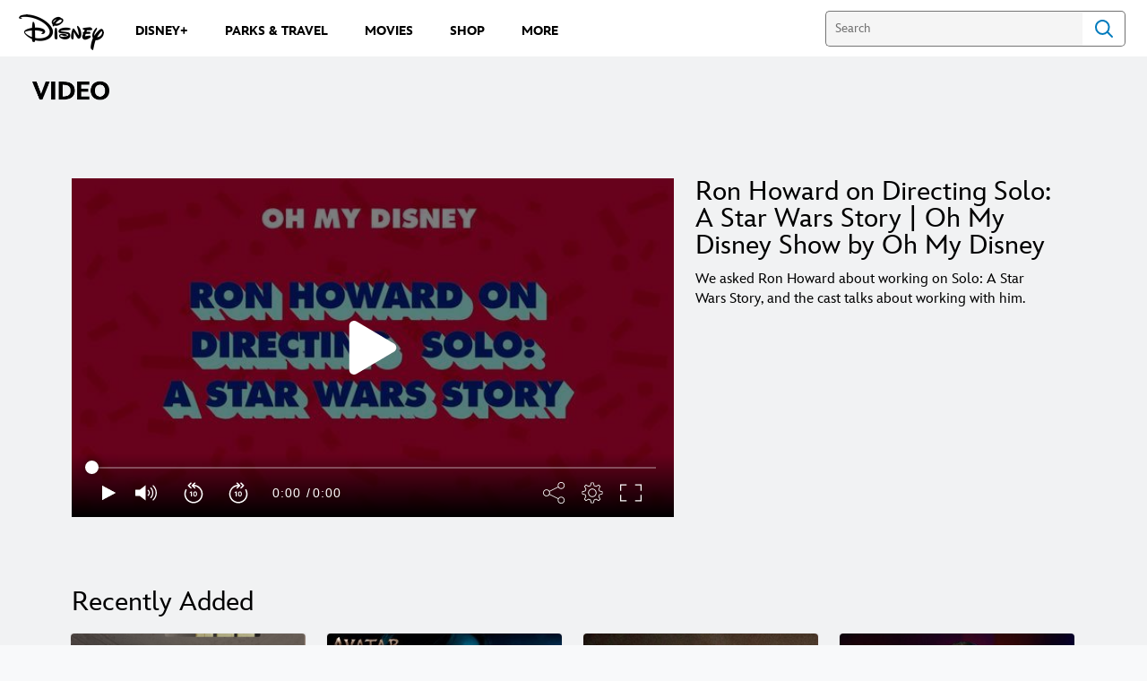

--- FILE ---
content_type: text/css
request_url: https://static-mh.content.disney.io/matterhorn/assets/modules/slider-d5abb621a29a.css
body_size: 3493
content:
.pagination-styles .prev,.pagination-styles .next{display:none}.pagination-styles .prev.ios-arrow-display,.pagination-styles .next.ios-arrow-display{opacity:0.001;position:absolute;display:block;cursor:pointer;top:50%;background-repeat:no-repeat;background-position:center;background-size:28px 51px;-webkit-tap-highlight-color:transparent;transform:translateY(-50%)}.pagination-styles .prev.ios-arrow-display.disabled,.pagination-styles .next.ios-arrow-display.disabled{display:none}[dir="ltr"] .pagination-styles .next.ios-arrow-display,[dir="ltr"] .pagination-styles .next.android-arrow-display{left:calc(100% - 22px)}[dir="rtl"] .pagination-styles .next.ios-arrow-display,[dir="rtl"] .pagination-styles .next.android-arrow-display{right:calc(100% - 22px)}[dir="ltr"] .pagination-styles .prev.ios-arrow-display,[dir="ltr"] .pagination-styles .prev.android-arrow-display{right:calc(100% - 22px)}[dir="rtl"] .pagination-styles .prev.ios-arrow-display,[dir="rtl"] .pagination-styles .prev.android-arrow-display{left:calc(100% - 22px)}@media screen and (min-width: 480px){.pagination-styles{user-select:none}.pagination-styles .next,.pagination-styles .prev{position:absolute;width:32px;height:62px;display:block;cursor:pointer;top:50%;background-repeat:no-repeat;background-position:center;background-size:28px 51px;opacity:0.4;-webkit-tap-highlight-color:transparent;transform:translateY(-50%)}[dir="rtl"] .pagination-styles .next,[dir="rtl"] .pagination-styles .prev{transform:scaleX(-1)}.pagination-styles .next:active,.pagination-styles .prev:active{opacity:1}.pagination-styles .next.ios-arrow-display,.pagination-styles .prev.ios-arrow-display{opacity:1}.pagination-styles .next.disabled,.pagination-styles .prev.disabled{cursor:default;opacity:0;border:none;visibility:hidden}.pagination-styles .next,.pagination-styles .next.ios-arrow-display{background-image:url(https://static-mh.content.disney.io/matterhorn/assets/utility/arrows/slider_arrow-next-black-88235779efa7.png)}[dir="ltr"] .pagination-styles .next,[dir="ltr"] .pagination-styles .next.ios-arrow-display{left:100%}[dir="rtl"] .pagination-styles .next,[dir="rtl"] .pagination-styles .next.ios-arrow-display{right:100%}}@media only screen and (min-width: 480px) and (-webkit-min-device-pixel-ratio: 1.5), only screen and (min-width: 480px) and (min--moz-device-pixel-ratio: 1.5), only screen and (min-width: 480px) and (-o-min-device-pixel-ratio: 1.5 / 1), only screen and (min-width: 480px) and (min-resolution: 144dpi), only screen and (min-width: 480px) and (min-resolution: 1.5dppx){.pagination-styles .next,.pagination-styles .next.ios-arrow-display{background-image:url(https://static-mh.content.disney.io/matterhorn/assets/utility/arrows/slider_arrow-next-black@2x-0c937dd10d5c.png)}}@media screen and (min-width: 480px){.pagination-styles .prev,.pagination-styles .prev.ios-arrow-display{background-image:url(https://static-mh.content.disney.io/matterhorn/assets/utility/arrows/slider_arrow-prev-black-42386ccdf303.png)}[dir="ltr"] .pagination-styles .prev,[dir="ltr"] .pagination-styles .prev.ios-arrow-display{right:100%}[dir="rtl"] .pagination-styles .prev,[dir="rtl"] .pagination-styles .prev.ios-arrow-display{left:100%}}@media only screen and (min-width: 480px) and (-webkit-min-device-pixel-ratio: 1.5), only screen and (min-width: 480px) and (min--moz-device-pixel-ratio: 1.5), only screen and (min-width: 480px) and (-o-min-device-pixel-ratio: 1.5 / 1), only screen and (min-width: 480px) and (min-resolution: 144dpi), only screen and (min-width: 480px) and (min-resolution: 1.5dppx){.pagination-styles .prev,.pagination-styles .prev.ios-arrow-display{background-image:url(https://static-mh.content.disney.io/matterhorn/assets/utility/arrows/slider_arrow-prev-black@2x-5f17dd707044.png)}}@media screen and (min-width: 480px){.pagination-styles.dark .next{background-image:url(https://static-mh.content.disney.io/matterhorn/assets/utility/arrows/slider_arrow-next-white-48ecf9e37355.png)}}@media only screen and (min-width: 480px) and (-webkit-min-device-pixel-ratio: 1.5), only screen and (min-width: 480px) and (min--moz-device-pixel-ratio: 1.5), only screen and (min-width: 480px) and (-o-min-device-pixel-ratio: 1.5 / 1), only screen and (min-width: 480px) and (min-resolution: 144dpi), only screen and (min-width: 480px) and (min-resolution: 1.5dppx){.pagination-styles.dark .next{background-image:url(https://static-mh.content.disney.io/matterhorn/assets/utility/arrows/slider_arrow-next-white@2x-76f9e14ed26c.png)}}@media screen and (min-width: 480px){.pagination-styles.dark .prev{background-image:url(https://static-mh.content.disney.io/matterhorn/assets/utility/arrows/slider_arrow-prev-white-d312d9320788.png)}}@media only screen and (min-width: 480px) and (-webkit-min-device-pixel-ratio: 1.5), only screen and (min-width: 480px) and (min--moz-device-pixel-ratio: 1.5), only screen and (min-width: 480px) and (-o-min-device-pixel-ratio: 1.5 / 1), only screen and (min-width: 480px) and (min-resolution: 144dpi), only screen and (min-width: 480px) and (min-resolution: 1.5dppx){.pagination-styles.dark .prev{background-image:url(https://static-mh.content.disney.io/matterhorn/assets/utility/arrows/slider_arrow-prev-white@2x-50d41aacb59f.png)}}@media screen and (min-width: 480px){.pagination-styles .next.disabled,.pagination-styles .prev.disabled{opacity:0}html.no-touch .pagination-styles .next,html.no-touch .pagination-styles .prev{transition:opacity 333ms}html.no-touch .pagination-styles .next:hover,html.no-touch .pagination-styles .next:active,html.no-touch .pagination-styles .prev:hover,html.no-touch .pagination-styles .prev:active{opacity:0.7}}@media screen and (min-width: 680px){.pagination-styles .next,.pagination-styles .prev{width:48px;background-size:34px 62px}}@media screen and (min-width: 960px){.pagination-styles .next,.pagination-styles .prev{width:60px}}.slider-view{overflow:visible}.slider-view .bound{padding-bottom:24px;overflow:hidden}@media screen and (min-width: 480px){.slider-view .bound{padding-bottom:32px}}@media screen and (min-width: 680px){.slider-view .bound{padding-bottom:44px}}@media screen and (min-width: 960px){.slider-view .bound{padding-bottom:48px}}.slider-view .logo-overlay{position:relative;top:10px;z-index:1}[dir="ltr"] .slider-view .logo-overlay{left:10px}[dir="rtl"] .slider-view .logo-overlay{right:10px}.slider-view .logo-overlay .logo-bg{position:absolute;top:0;height:33px;width:51px;border-radius:2px;background:#000;opacity:0.3}[dir="ltr"] .slider-view .logo-overlay .logo-bg{left:0}[dir="rtl"] .slider-view .logo-overlay .logo-bg{right:0}.slider-view .logo-overlay .logo-img{position:absolute;top:5px;width:39px}[dir="ltr"] .slider-view .logo-overlay .logo-img{left:5px}[dir="rtl"] .slider-view .logo-overlay .logo-img{right:5px}.slider-view .logo-overlay .logo-img img{height:100%;width:100%}.slider-view .viewpages{width:100%}.slider-view img.logo{display:none}.slider-view .slides{position:relative;box-sizing:border-box}.slider-view .slides .cols-1>.col:nth-last-child(-n+1){margin-bottom:0}.slider-view .slides .cols-2>.col:nth-last-child(-n+2){margin-bottom:0}.slider-view .slides .cols-3>.col:nth-last-child(-n+3){margin-bottom:0}.slider-view .slides .cols-4>.col:nth-last-child(-n+4){margin-bottom:0}.slider-view .slides .cols-5>.col:nth-last-child(-n+5){margin-bottom:0}.slider-view .slides .cols-6>.col:nth-last-child(-n+6){margin-bottom:0}.slider-view .slides .cols-7>.col:nth-last-child(-n+7){margin-bottom:0}.slider-view .slides .cols-8>.col:nth-last-child(-n+8){margin-bottom:0}.slider-view .slides .cols-9>.col:nth-last-child(-n+9){margin-bottom:0}.slider-view .slides .cols-10>.col:nth-last-child(-n+10){margin-bottom:0}.slider-view .slides .peek{content:"";z-index:2;position:absolute;top:0;bottom:0;width:5px !important;height:100%;opacity:0;background-image:radial-gradient(100% 50%, rgba(0,0,0,0.5) 0%, transparent 75%);border-right:1px solid rgba(255,255,255,0.2);transition:opacity 300ms}[dir="ltr"] .slider-view .slides .peek{right:-1px}[dir="rtl"] .slider-view .slides .peek{left:-1px}[dir="rtl"] .slider-view .slides .peek{transform:scaleX(-1)}.slider-view .slides .slider-list{margin:-20px 0 -20px -10px}.slider-view .slides .slider-list{margin-top:-20px;margin-bottom:-20px}[dir="ltr"] .slider-view .slides .slider-list{margin-right:0}[dir="rtl"] .slider-view .slides .slider-list{margin-left:0}[dir="ltr"] .slider-view .slides .slider-list{margin-left:-10px}[dir="rtl"] .slider-view .slides .slider-list{margin-right:-10px}.slider-view .slides .slider-list{margin-top:16px}.slider-view .slides .slider-page{padding-top:20px;padding-bottom:20px;margin:-1px;box-sizing:border-box;-ms-overflow-x:hidden}[dir="ltr"] .slider-view .slides .slider-page{padding-right:8px}[dir="rtl"] .slider-view .slides .slider-page{padding-left:8px}[dir="ltr"] .slider-view .slides .slider-page{padding-left:8px}[dir="rtl"] .slider-view .slides .slider-page{padding-right:8px}.slider-view .no-peek .slides .peek{opacity:0}[dir="ltr"] .slider-view .no-peek .slides .slider-list{margin-right:-10px}[dir="rtl"] .slider-view .no-peek .slides .slider-list{margin-left:-10px}.slider-view .no-peek .slides .slider-page{width:100% !important}[dir="ltr"] .slider-view .no-peek .slides .slider-page{padding-right:10px}[dir="rtl"] .slider-view .no-peek .slides .slider-page{padding-left:10px}.slider-view .rows-1 .col{margin-bottom:0}.slider-view.grid .rows-2.cols-1>li.col:nth-of-type(n+2){margin-bottom:0}.slider-view.grid .rows-2.cols-2>li.col:nth-of-type(n+3){margin-bottom:0}.slider-view.grid .rows-2.cols-3>li.col:nth-of-type(n+4){margin-bottom:0}.slider-view.grid .rows-2.cols-4>li.col:nth-of-type(n+5){margin-bottom:0}.slider-view.grid .rows-2.cols-5>li.col:nth-of-type(n+6){margin-bottom:0}.slider-view.grid .rows-3.cols-1>li.col:nth-of-type(n+3){margin-bottom:0}.slider-view.grid .rows-3.cols-2>li.col:nth-of-type(n+5){margin-bottom:0}.slider-view.grid .rows-3.cols-3>li.col:nth-of-type(n+7){margin-bottom:0}.slider-view.grid .rows-3.cols-4>li.col:nth-of-type(n+9){margin-bottom:0}.slider-view.grid .rows-3.cols-5>li.col:nth-of-type(n+11){margin-bottom:0}.slider-view.grid .rows-4.cols-1>li.col:nth-of-type(n+4){margin-bottom:0}.slider-view.grid .rows-4.cols-2>li.col:nth-of-type(n+7){margin-bottom:0}.slider-view.grid .rows-4.cols-3>li.col:nth-of-type(n+10){margin-bottom:0}.slider-view.grid .rows-4.cols-4>li.col:nth-of-type(n+13){margin-bottom:0}.slider-view.grid .rows-4.cols-5>li.col:nth-of-type(n+16){margin-bottom:0}.slider-view .col img.badge{width:auto}.slider-view .col-container{font-size:0;display:flex;height:100%}.slider-view .col-container.rows-2{flex-direction:row;flex-wrap:wrap}.slider-view .col-container.rows-3{flex-direction:row;flex-wrap:wrap}.slider-view .col-container.rows-4{flex-direction:row;flex-wrap:wrap}.slider-view .col-container.rows-5{flex-direction:row;flex-wrap:wrap}.slider-view .col-container.rows-6{flex-direction:row;flex-wrap:wrap}.slider-view .col-container.rows-7{flex-direction:row;flex-wrap:wrap}.slider-view .col-container.rows-8{flex-direction:row;flex-wrap:wrap}.slider-view .col-container.rows-9{flex-direction:row;flex-wrap:wrap}.slider-view .col-container.rows-10{flex-direction:row;flex-wrap:wrap}.slider-view>span{font-size:1em;font-weight:400;line-height:1.5em}[dir="ltr"] .slider-view>span{padding-left:16px}[dir="rtl"] .slider-view>span{padding-right:16px}.slider-view>span a:hover{color:#45b7ff}.slider-view .see-all-below{display:none}@media screen and (min-width: 480px){.slider-view h4{display:block}.slider-view.tight-left-padding .bound{padding-left:26px}.slider-view.tight-right-padding .bound{padding-right:26px}.slider-view .cols-5 .personality-box .title{padding:6px 8px}.slider-view .slides .peek{display:block}.slider-view .slides.peeking .peek{opacity:1}[dir="ltr"] .slider-view .slides .slider-page{padding-right:8px}[dir="rtl"] .slider-view .slides .slider-page{padding-left:8px}[dir="ltr"] .slider-view .slides .slider-page{padding-left:8px}[dir="rtl"] .slider-view .slides .slider-page{padding-right:8px}.slider-view .no-peek .slides .peek{display:none}.slider-view .header p{width:auto;line-height:1.4em}[dir="ltr"] .slider-view .header h2 .all a{padding-left:8px}[dir="rtl"] .slider-view .header h2 .all a{padding-right:8px}.slider-view>span{font-size:1.25em}.slider-view .movie .peek{width:7px !important}.slider-view .gallery a{width:100%}}@media screen and (min-width: 680px){.slider-view.tight-left-padding .bound{padding-left:45px}.slider-view.tight-right-padding .bound{padding-right:45px}.slider-view .slide_bg{display:none}[dir="ltr"] .slider-view .slides .slider-page{padding-right:10px}[dir="rtl"] .slider-view .slides .slider-page{padding-left:10px}[dir="ltr"] .slider-view .slides .slider-page{padding-left:10px}[dir="rtl"] .slider-view .slides .slider-page{padding-right:10px}}@media screen and (min-width: 960px){[dir="ltr"] .slider-view .slides .slider-page{padding-right:10px}[dir="rtl"] .slider-view .slides .slider-page{padding-left:10px}[dir="ltr"] .slider-view .slides .slider-page{padding-left:10px}[dir="rtl"] .slider-view .slides .slider-page{padding-right:10px}}@media screen and (max-width: 479px){.slider-view .bound:not(.no-peek){overflow:hidden}[dir="ltr"] .slider-view .bound:not(.no-peek){padding-right:0}[dir="rtl"] .slider-view .bound:not(.no-peek){padding-left:0}[dir="ltr"] .slider-view .bound:not(.no-peek) .module_header{padding-right:16px}[dir="rtl"] .slider-view .bound:not(.no-peek) .module_header{padding-left:16px}}.module.characters .entity-link:focus{outline:2px dotted;outline:5px auto -webkit-focus-ring-color;outline-offset:0}.module.characters .outer-link,.module.characters .title-link{display:block}.module.featured_promo_slider .promo .col h3{display:none}.module.featured_promo_slider .item.empty_placeholder{display:none}.module.junior_nav_slider .slides .peek{top:16%;height:68%}.module.junior_nav_slider a{display:block}.module.junior_nav_slider a:focus{outline:2px dotted;outline:5px auto -webkit-focus-ring-color;outline-offset:-2px}.module.junior_nav_slider .cols-10>.col{width:8.8%}[dir="ltr"] .module.junior_nav_slider .cols-10>.col{margin-right:1.3%}[dir="rtl"] .module.junior_nav_slider .cols-10>.col{margin-left:1.3%}[dir="ltr"] .module.junior_nav_slider .cols-10>.col:last-child{margin-right:0}[dir="rtl"] .module.junior_nav_slider .cols-10>.col:last-child{margin-left:0}.module.featured_playlist_slider.dark .module_header .title .see-all-featured,.module.featured_playlist_slider.dark .see-all-below a{color:#fff}.module.featured_playlist_slider.light .module_header .title h2 span{color:#000}.module.featured_playlist_slider .module_header_container{margin-top:8px}.module.featured_playlist_slider .module_header_container .module_header{margin-bottom:20px}.module.featured_playlist_slider .module_header_container .module_header .title{text-align:center}.module.featured_playlist_slider .module_header_container .module_header .title h2{display:flex;flex-direction:column;height:100%}.module.featured_playlist_slider .module_header_container .module_header .title h2.module-title-logo{position:relative}.module.featured_playlist_slider .module_header_container .module_header .title h2 .title-logo>img{top:35px;left:30px;margin-top:4px}[dir="ltr"] .module.featured_playlist_slider .module_header_container .module_header .title h2 .title-logo>img{margin-left:4px}[dir="rtl"] .module.featured_playlist_slider .module_header_container .module_header .title h2 .title-logo>img{margin-right:4px}.module.featured_playlist_slider .module_header_container .module_header .title .see-all-featured{display:none}.module.featured_playlist_slider .aspect{position:relative;overflow:hidden;border-radius:3px;padding-bottom:150%}.module.featured_playlist_slider .aspect.ratio_16x9{padding-bottom:56.25%}.module.featured_playlist_slider .aspect.ratio_1x1{padding-bottom:100%}.module.featured_playlist_slider .aspect img{position:absolute;top:0;width:100%}[dir="ltr"] .module.featured_playlist_slider .aspect img{left:0}[dir="rtl"] .module.featured_playlist_slider .aspect img{right:0}.module.featured_playlist_slider .affiliate-logo{position:absolute;top:8px;background-color:rgba(0,0,0,0.3);background-position:center;border-radius:2px;z-index:1;padding:6px}[dir="ltr"] .module.featured_playlist_slider .affiliate-logo{left:8px}[dir="rtl"] .module.featured_playlist_slider .affiliate-logo{right:8px}.module.featured_playlist_slider .affiliate-logo .bg{display:block;width:39px;height:21px}.module.featured_playlist_slider .affiliate-logo.disneyplus .bg{background-image:url(https://static-mh.content.disney.io/matterhorn/assets/modules/featured_playlist_slider/disney_plus-124f8e19ea46.png);background-size:100%;background-repeat:no-repeat}@media only screen and (-webkit-min-device-pixel-ratio: 1.5), only screen and (min--moz-device-pixel-ratio: 1.5), only screen and (-o-min-device-pixel-ratio: 1.5 / 1), only screen and (min-resolution: 144dpi), only screen and (min-resolution: 1.5dppx){.module.featured_playlist_slider .affiliate-logo.disneyplus .bg{background-image:url(https://static-mh.content.disney.io/matterhorn/assets/modules/featured_playlist_slider/disney_plus@2x-6ad222cff96a.png)}}.module.featured_playlist_slider .col a:focus .slider-item{box-shadow:none}.module.featured_playlist_slider .slides.peeking .peek{opacity:0}.module.featured_playlist_slider .slides .dots{display:none}.module.featured_playlist_slider h3.title{margin-top:10px;font-size:0.9em;line-height:1.125rem}.module.featured_playlist_slider .see-all-below{display:block;font-size:0.875rem;line-height:1.188rem;margin-top:25px}[dir="ltr"] .module.featured_playlist_slider .see-all-below{padding-right:16px}[dir="rtl"] .module.featured_playlist_slider .see-all-below{padding-left:16px}.module.featured_playlist_slider .see-all-below .see-all-container,.module.featured_playlist_slider .see-all-below .see-all-container a{text-align:center}.module.details_slider.dark .slider-details-container .details-text .learn-more{color:#fff}.module.details_slider.text-light h2,.module.details_slider.text-light p{color:#fff}.module.details_slider .module_header{margin-bottom:10px}.module.details_slider .module_header .title h2{font-weight:400;font-size:1.875rem}.module.details_slider .cols-6>.col{width:calc(((100% - 60px) / 6) - 0.01px)}[dir="ltr"] .module.details_slider .cols-6>.col{margin-right:12px}[dir="rtl"] .module.details_slider .cols-6>.col{margin-left:12px}[dir="ltr"] .module.details_slider .cols-6>.col:last-child{margin-right:0}[dir="rtl"] .module.details_slider .cols-6>.col:last-child{margin-left:0}.module.details_slider .cols-5>.col{width:calc(((100% - 48px) / 5) - 0.01px)}[dir="ltr"] .module.details_slider .cols-5>.col{margin-right:12px}[dir="rtl"] .module.details_slider .cols-5>.col{margin-left:12px}[dir="ltr"] .module.details_slider .cols-5>.col:last-child{margin-right:0}[dir="rtl"] .module.details_slider .cols-5>.col:last-child{margin-left:0}.module.details_slider .cols-4>.col{width:calc(((100% - 36px) / 4) - 0.01px)}[dir="ltr"] .module.details_slider .cols-4>.col{margin-right:12px}[dir="rtl"] .module.details_slider .cols-4>.col{margin-left:12px}[dir="ltr"] .module.details_slider .cols-4>.col:last-child{margin-right:0}[dir="rtl"] .module.details_slider .cols-4>.col:last-child{margin-left:0}.module.details_slider .cols-2>.col{width:calc(((100% - 4px) / 2) - 0.01px)}[dir="ltr"] .module.details_slider .cols-2>.col{margin-right:4px}[dir="rtl"] .module.details_slider .cols-2>.col{margin-left:4px}[dir="ltr"] .module.details_slider .cols-2>.col:last-child{margin-right:0}[dir="rtl"] .module.details_slider .cols-2>.col:last-child{margin-left:0}.module.details_slider>.col:last-child{margin-right:0}.module.details_slider .entity-container.show-details{max-width:222px}.module.details_slider .entity-container.show-details .entity-link:focus{outline:none}.module.details_slider .entity-container.show-details .entity-link:focus.show-outline{outline:5px auto -webkit-focus-ring-color;outline-offset:3px}.module.details_slider .entity-container.show-details .entity-box{border-radius:50%}.module.details_slider .entity-container.show-details .entity-box .aspect{border-radius:50%;padding-bottom:100%}.module.details_slider .entity-container.show-details .entity-box .aspect img{width:100%;left:0;border-radius:50%}.module.details_slider .entity-container.show-details .entity-box.thumb-border{padding:3px;border:3px solid transparent;border-radius:50%}.module.details_slider .entity-container.show-details .entity-box.thumb-border.selected{border:3px solid #1786eb}.module.details_slider .entity-container.show-details .entity-box.thumb-border.selected:hover{transform:none}.module.details_slider .entity-container.show-details .entity-box.thumb-border.selected:hover .aspect{box-shadow:none}.module.details_slider .entity-container.show-details .entity-details{margin-top:6px}.module.details_slider .entity-container.show-details .entity-details .title{font-weight:500;font-size:1.125rem}.module.details_slider .entity-container.show-details .entity-details .actor-title{font-size:1.25em;line-height:1.25em;font-weight:500}.module.details_slider .entity-container.show-details .entity-details .actor-name{font-size:1rem}.module.details_slider .slider-details-container{display:block;padding-top:32px;margin:0 auto;width:fit-content}.module.details_slider .slider-details-container .details-text{max-width:566px;width:55%;display:inline-block;vertical-align:middle}.module.details_slider .slider-details-container .details-text .title{font-size:1.25em;line-height:1.25em;font-weight:500;overflow:hidden;position:relative;text-shadow:none}.module.details_slider .slider-details-container .details-text .alt-display-name{font-size:1em;line-height:1em;font-weight:400;padding-top:4px}.module.details_slider .slider-details-container .details-text .alt-display-name.no-name{display:none}.module.details_slider .slider-details-container .details-text .description{font-size:1rem;padding-top:12px;line-height:1.375rem;font-weight:500}.module.details_slider .slider-details-container .details-text .description.light{color:rgba(29,30,31,0.8)}.module.details_slider .slider-details-container .details-text .learn-more{padding-top:16px;font-weight:900;font-size:1rem;line-height:1rem;display:block;text-transform:uppercase}.module.details_slider .slider-details-container .details-text .learn-more.no-link{display:none}.module.details_slider .slider-details-container .aspect{display:inline-block;position:relative;border-radius:50%;vertical-align:middle;max-width:330px;max-height:330px;overflow:hidden;margin-top:0px;margin-bottom:0}[dir="ltr"] .module.details_slider .slider-details-container .aspect{margin-right:24px}[dir="rtl"] .module.details_slider .slider-details-container .aspect{margin-left:24px}[dir="ltr"] .module.details_slider .slider-details-container .aspect{margin-left:0}[dir="rtl"] .module.details_slider .slider-details-container .aspect{margin-right:0}.module.details_slider .slider-details-container .aspect img.thumb{position:relative;width:100%;display:inline-block;left:0}@media screen and (min-width: 480px){.module.featured_playlist_slider .module_header_container .module_header{margin-bottom:16px}.module.featured_playlist_slider .module_header_container .module_header .title h2{display:inline-flex;flex-direction:inherit}.module.featured_playlist_slider .module_header_container .module_header .title h2.module-title-logo{position:inherit;margin-bottom:4px}.module.featured_playlist_slider .module_header_container .module_header .title h2 .title-logo>img{position:inherit;margin:0 0 30px 0}.module.featured_playlist_slider .module_header_container .module_header .title .see-all-featured{display:block;position:absolute;bottom:0;font-size:0.875rem;letter-spacing:-0.28px;line-height:1.188rem}[dir="ltr"] .module.featured_playlist_slider .module_header_container .module_header .title .see-all-featured{right:0}[dir="rtl"] .module.featured_playlist_slider .module_header_container .module_header .title .see-all-featured{left:0}.module.featured_playlist_slider .see-all-below{display:none}}@media screen and (min-width: 680px){.module.featured_promo_slider .item{width:21.25%}.module.featured_promo_slider .featured{width:50.9%}.module.featured_promo_slider .featured .aspect{padding-bottom:41.6666666667%}.module.featured_playlist_slider .module_header_container{margin-top:4px}}@media screen and (min-width: 768px) and (max-width: 1024px){.module.details_slider .slider-details-container .details-text{width:48%}.module.details_slider .slider-details-container .aspect{max-width:266px;max-height:266px}}@media screen and (min-width: 415px) and (max-width: 768px){.module.details_slider .bound{padding-right:0}.module.details_slider .bound .module_header{margin-bottom:0}.module.details_slider .bound .module_header .title h2{font-size:1.5rem}.module.details_slider .bound .entity-container.show-details .entity-details .title{font-size:1rem}.module.details_slider .bound .slides .next,.module.details_slider .bound .slides .prev,.module.details_slider .bound .slides .peek{display:none}.module.details_slider .bound .slider-details-container .details-text{width:48%}.module.details_slider .bound .slider-details-container .details-text .title{font-size:1.25rem}}@media screen and (max-width: 767px){.module.details_slider .bound .module_header{margin-bottom:0}.module.details_slider .bound .module_header .title h2{font-size:1.5rem}.module.details_slider .bound .entity-container.show-details .entity-details .title{font-size:1rem}.module.details_slider .bound .slider-details-container{padding-right:0}.module.details_slider .bound .slider-details-container .alt-display-name{display:none}.module.details_slider .bound .slider-details-container .aspect{display:none}.module.details_slider .bound .slider-details-container .details-text{width:calc(100% - 22px);margin:0 auto}.module.details_slider .bound .slider-details-container .details-text .title{text-align:center}}@media screen and (max-width: 414px){.module.details_slider .col{margin-right:4px}.module.details_slider .slides .slider-page{padding-right:0;width:82% !important}.module.details_slider .slides .slider-page .entity-container.corners-round.show-details .entity-details .title{font-size:1rem}.module.details_slider .slider-details-container{padding-top:12px}.module.details_slider .slider-details-container .alt-display-name{display:none}.module.details_slider .slider-details-container .aspect{display:none}.module.details_slider .slider-details-container .details-text{width:calc(100% - 22px)}}


--- FILE ---
content_type: text/css
request_url: https://static-mh.content.disney.io/matterhorn/assets/themes/incredibles/modules/local_nav_bar-d094f77673b6.css
body_size: 2014
content:
.module.local_nav_bar #local-nav-bar{min-height:76px}.module.local_nav_bar #local-nav-bar .local-nav-items{z-index:20}.module.local_nav_bar.dark .search-oneid-container .local-nav-search .input-group.search-field .search-button{fill:#fff}.module.local_nav_bar.dark .local-nav-bar .local-nav-search .input-group.search-field input{border:1px solid #eee}.module.local_nav_bar #goc-ac li .cta-item .btn-container .button.blue{color:#000}.module.local_nav_bar .search-oneid-container{display:flex;align-items:center;padding-right:10px}.module.local_nav_bar .search-oneid-container.hide-display-search{display:none}.module.local_nav_bar .search-oneid-container .local-nav-search{width:auto;min-width:200px}.module.local_nav_bar .search-oneid-container .local-nav-search .input-group.search-field{position:relative;width:90%}.module.local_nav_bar .search-oneid-container .local-nav-search .input-group.search-field .search-button{position:absolute;right:0;top:0;background:none;border:1px solid #eee;height:38px;border-left:none;border-radius:0 4px 4px 0px}.module.local_nav_bar .search-oneid-container .local-nav-search .input-group.search-field #search-clear{display:none}.module.local_nav_bar.dark .local-nav-overflow-items{background:black}.module.local_nav_bar.dark .local-nav-overflow-items .local-nav-item{color:inherit}@media only screen and (max-width: 600px){.module.local_nav_bar#ref-1-0 #local-nav-bar.local-nav-bar.display-burger.has-overflow.local-nav-more-open .local-nav-items .local-nav-more .local-nav-more-link .local-nav-more-mobile::after{width:30px;transform:translateY(0) rotate(-45deg)}.module.local_nav_bar#ref-1-0 #local-nav-bar.local-nav-bar.display-burger.has-overflow.local-nav-more-open .local-nav-items .local-nav-more .local-nav-more-link .local-nav-more-mobile::before{width:30px;transform:translateY(5px) rotate(45deg)}.module.local_nav_bar#ref-1-0 #local-nav-bar.local-nav-bar.display-burger.has-overflow .local-nav-overflow-items{top:99%;border-top:1px #C7C7C9 solid;padding-top:29px;background:white}.module.local_nav_bar#ref-1-0 #local-nav-bar.local-nav-bar.display-burger.has-overflow .local-nav-overflow-items .local-nav-item{color:white;display:flex;flex-direction:column;align-items:flex-start;padding:0;min-height:0;border-width:0}.module.local_nav_bar#ref-1-0 #local-nav-bar.local-nav-bar.display-burger.has-overflow .local-nav-overflow-items .local-nav-item:last-of-type{border-bottom:1px #C7C7C9 solid;padding-bottom:24px}.module.local_nav_bar#ref-1-0 #local-nav-bar.local-nav-bar.display-burger.has-overflow .local-nav-overflow-items .local-nav-item:hover .local-nav-top-item span{color:#005FAE}.module.local_nav_bar#ref-1-0 #local-nav-bar.local-nav-bar.display-burger.has-overflow .local-nav-overflow-items .local-nav-item:hover .local-nav-top-item .local-nav-sublinks-new-arrow{filter:invert(19%) sepia(96%) saturate(2408%) hue-rotate(193deg) brightness(93%) contrast(101%)}.module.local_nav_bar#ref-1-0 #local-nav-bar.local-nav-bar.display-burger.has-overflow .local-nav-overflow-items .local-nav-item:active .local-nav-top-item span{color:#003057}.module.local_nav_bar#ref-1-0 #local-nav-bar.local-nav-bar.display-burger.has-overflow .local-nav-overflow-items .local-nav-item:active .local-nav-top-item .local-nav-sublinks-new-arrow{filter:invert(13%) sepia(27%) saturate(5885%) hue-rotate(188deg) brightness(93%) contrast(101%)}.module.local_nav_bar#ref-1-0 #local-nav-bar.local-nav-bar.display-burger.has-overflow .local-nav-overflow-items .local-nav-item.item-open .local-nav-top-item{background-color:#D5E8F9}.module.local_nav_bar#ref-1-0 #local-nav-bar.local-nav-bar.display-burger.has-overflow .local-nav-overflow-items .local-nav-item.item-open .local-nav-top-item span{color:#005FAE}.module.local_nav_bar#ref-1-0 #local-nav-bar.local-nav-bar.display-burger.has-overflow .local-nav-overflow-items .local-nav-item.item-open .local-nav-top-item .local-nav-sublinks-new-arrow{filter:invert(19%) sepia(96%) saturate(2408%) hue-rotate(193deg) brightness(93%) contrast(101%)}.module.local_nav_bar#ref-1-0 #local-nav-bar.local-nav-bar.display-burger.has-overflow .local-nav-overflow-items .local-nav-item a{display:flex;flex-direction:row;width:100%;justify-content:space-between;min-height:0;padding:12px 26px 12px 18px}.module.local_nav_bar#ref-1-0 #local-nav-bar.local-nav-bar.display-burger.has-overflow .local-nav-overflow-items .local-nav-item a span{margin-top:0;font-size:1rem;line-height:24px;font-weight:600}.module.local_nav_bar#ref-1-0 #local-nav-bar.local-nav-bar.display-burger.has-overflow .local-nav-overflow-items .local-nav-item a .local-nav-sublinks-arrow{display:none}.module.local_nav_bar#ref-1-0 #local-nav-bar.local-nav-bar.display-burger.has-overflow .local-nav-overflow-items .local-nav-item a .local-nav-sublinks-new-arrow{background-image:url("https://static-mh.content.disney.io/matterhorn/assets/modules/local_nav_bar/hamburger-manu-arrow-1c5d833adb37.svg");background-size:cover;height:8px;width:16px}.module.local_nav_bar#ref-1-0 #local-nav-bar.local-nav-bar.display-burger.has-overflow .local-nav-overflow-items .local-nav-item a .local-nav-sublinks-new-arrow.open{transform:rotate(180deg)}.module.local_nav_bar#ref-1-0 #local-nav-bar.local-nav-bar.display-burger.has-overflow .local-nav-overflow-items .local-nav-item a.local-nav-active{color:#005FAE;background-color:#D5E8F9}.module.local_nav_bar#ref-1-0 #local-nav-bar.local-nav-bar.display-burger.has-overflow .local-nav-overflow-items .local-nav-item a.local-nav-active .local-nav-sublinks-new-arrow{filter:invert(19%) sepia(96%) saturate(2408%) hue-rotate(193deg) brightness(93%) contrast(101%)}.module.local_nav_bar#ref-1-0 #local-nav-bar.local-nav-bar.display-burger.has-overflow .local-nav-overflow-items .local-nav-item a.local-nav-active:after{background-color:none;bottom:0;width:inherit;height:0}.module.local_nav_bar#ref-1-0 #local-nav-bar.local-nav-bar.display-burger.has-overflow .local-nav-overflow-items .local-nav-item a.local-nav-active:hover{background-color:#AAD2F3}.module.local_nav_bar#ref-1-0 #local-nav-bar.local-nav-bar.display-burger.has-overflow .local-nav-overflow-items .local-nav-item a.local-nav-active:active{background-color:#80BBED}.module.local_nav_bar#ref-1-0 #local-nav-bar.local-nav-bar.display-burger.has-overflow .local-nav-overflow-items .local-nav-item .local-nav-sublinks{box-shadow:none}.module.local_nav_bar#ref-1-0 #local-nav-bar.local-nav-bar.display-burger.has-overflow .local-nav-overflow-items .local-nav-item .local-nav-sublinks .local-nav-sublink.sub-local-nav-active{border-bottom:1px #0077DA solid}.module.local_nav_bar#ref-1-0 #local-nav-bar.local-nav-bar.display-burger.has-overflow .local-nav-overflow-items .local-nav-item .local-nav-sublinks .local-nav-sublink.sub-local-nav-active .local-nav-sublink-text span{color:#0077DA}.module.local_nav_bar#ref-1-0 #local-nav-bar.local-nav-bar.display-burger.has-overflow .local-nav-overflow-items .local-nav-item .local-nav-sublinks .local-nav-sublink.sub-local-nav-active:hover{border-bottom:1px #005FAE solid}.module.local_nav_bar#ref-1-0 #local-nav-bar.local-nav-bar.display-burger.has-overflow .local-nav-overflow-items .local-nav-item .local-nav-sublinks .local-nav-sublink.sub-local-nav-active:active{border-bottom:1px #004783 solid}.module.local_nav_bar#ref-1-0 #local-nav-bar.local-nav-bar.display-burger.has-overflow .local-nav-overflow-items .local-nav-item .local-nav-sublinks .local-nav-sublink:hover .local-nav-sublink-text span{color:#005FAE}.module.local_nav_bar#ref-1-0 #local-nav-bar.local-nav-bar.display-burger.has-overflow .local-nav-overflow-items .local-nav-item .local-nav-sublinks .local-nav-sublink:active .local-nav-sublink-text span{color:#004783}.module.local_nav_bar#ref-1-0 #local-nav-bar.local-nav-bar.display-burger.has-overflow .local-nav-overflow-items .local-nav-item .local-nav-sublinks .local-nav-sublink-text:after{background-color:inherit}.module.local_nav_bar#ref-1-0 .has-overflow .local-nav-overflow-items .local-nav-item.item-open .local-nav-sublinks{left:unset !important;right:0}.module.local_nav_bar.dark#ref-1-0 #local-nav-bar.local-nav-bar.display-burger.has-overflow .local-nav-overflow-items{border-top:1px #2B2C2D solid;background-color:black}.module.local_nav_bar.dark#ref-1-0 #local-nav-bar.local-nav-bar.display-burger.has-overflow .local-nav-overflow-items .local-nav-item:last-of-type{border-bottom:1px #2B2C2D solid}.module.local_nav_bar.dark#ref-1-0 #local-nav-bar.local-nav-bar.display-burger.has-overflow .local-nav-overflow-items .local-nav-item:hover .local-nav-top-item span{color:#55A4E6}.module.local_nav_bar.dark#ref-1-0 #local-nav-bar.local-nav-bar.display-burger.has-overflow .local-nav-overflow-items .local-nav-item:hover .local-nav-top-item .local-nav-sublinks-new-arrow{filter:invert(64%) sepia(11%) saturate(2557%) hue-rotate(171deg) brightness(94%) contrast(92%)}.module.local_nav_bar.dark#ref-1-0 #local-nav-bar.local-nav-bar.display-burger.has-overflow .local-nav-overflow-items .local-nav-item:active .local-nav-top-item span{color:#80BBED}.module.local_nav_bar.dark#ref-1-0 #local-nav-bar.local-nav-bar.display-burger.has-overflow .local-nav-overflow-items .local-nav-item:active .local-nav-top-item .local-nav-sublinks-new-arrow{filter:invert(95%) sepia(46%) saturate(908%) hue-rotate(174deg) brightness(101%) contrast(95%)}.module.local_nav_bar.dark#ref-1-0 #local-nav-bar.local-nav-bar.display-burger.has-overflow .local-nav-overflow-items .local-nav-item.item-open .local-nav-top-item{background-color:#151617}.module.local_nav_bar.dark#ref-1-0 #local-nav-bar.local-nav-bar.display-burger.has-overflow .local-nav-overflow-items .local-nav-item.item-open .local-nav-top-item span{color:#2B8EE0}.module.local_nav_bar.dark#ref-1-0 #local-nav-bar.local-nav-bar.display-burger.has-overflow .local-nav-overflow-items .local-nav-item.item-open .local-nav-top-item .local-nav-sublinks-new-arrow{filter:invert(100%) sepia(100%) saturate(0%) hue-rotate(58deg) brightness(109%) contrast(101%)}.module.local_nav_bar.dark#ref-1-0 #local-nav-bar.local-nav-bar.display-burger.has-overflow .local-nav-overflow-items .local-nav-item a.local-nav-active{color:#2B8EE0;background-color:#151617}.module.local_nav_bar.dark#ref-1-0 #local-nav-bar.local-nav-bar.display-burger.has-overflow .local-nav-overflow-items .local-nav-item a.local-nav-active .local-nav-sublinks-new-arrow{filter:invert(100%) sepia(100%) saturate(0%) hue-rotate(58deg) brightness(109%) contrast(101%)}.module.local_nav_bar.dark#ref-1-0 #local-nav-bar.local-nav-bar.display-burger.has-overflow .local-nav-overflow-items .local-nav-item a.local-nav-active:hover{color:#55A4E6;background-color:#00192E}.module.local_nav_bar.dark#ref-1-0 #local-nav-bar.local-nav-bar.display-burger.has-overflow .local-nav-overflow-items .local-nav-item a.local-nav-active:hover .local-nav-sublinks-new-arrow{filter:invert(64%) sepia(11%) saturate(2557%) hue-rotate(171deg) brightness(94%) contrast(92%)}.module.local_nav_bar.dark#ref-1-0 #local-nav-bar.local-nav-bar.display-burger.has-overflow .local-nav-overflow-items .local-nav-item a.local-nav-active:active{color:#80BBED;background-color:#003057}.module.local_nav_bar.dark#ref-1-0 #local-nav-bar.local-nav-bar.display-burger.has-overflow .local-nav-overflow-items .local-nav-item a.local-nav-active:active .local-nav-sublinks-new-arrow{filter:invert(82%) sepia(47%) saturate(2202%) hue-rotate(177deg) brightness(96%) contrast(94%)}.module.local_nav_bar.dark#ref-1-0 #local-nav-bar.local-nav-bar.display-burger.has-overflow .local-nav-overflow-items .local-nav-item a .local-nav-sublinks-new-arrow{filter:invert(100%) sepia(100%) saturate(0%) hue-rotate(58deg) brightness(109%) contrast(101%)}.module.local_nav_bar.dark#ref-1-0 #local-nav-bar.local-nav-bar.display-burger.has-overflow .local-nav-overflow-items .local-nav-item .local-nav-sublinks .local-nav-sublink.sub-local-nav-active{border-bottom:1px #2B8EE0 solid}.module.local_nav_bar.dark#ref-1-0 #local-nav-bar.local-nav-bar.display-burger.has-overflow .local-nav-overflow-items .local-nav-item .local-nav-sublinks .local-nav-sublink.sub-local-nav-active .local-nav-sublink-text span{color:#2B8EE0}.module.local_nav_bar.dark#ref-1-0 #local-nav-bar.local-nav-bar.display-burger.has-overflow .local-nav-overflow-items .local-nav-item .local-nav-sublinks .local-nav-sublink.sub-local-nav-active:hover{border-bottom:1px #55A4E6 solid}.module.local_nav_bar.dark#ref-1-0 #local-nav-bar.local-nav-bar.display-burger.has-overflow .local-nav-overflow-items .local-nav-item .local-nav-sublinks .local-nav-sublink.sub-local-nav-active:active{border-bottom:1px #80BBED solid}.module.local_nav_bar.dark#ref-1-0 #local-nav-bar.local-nav-bar.display-burger.has-overflow .local-nav-overflow-items .local-nav-item .local-nav-sublinks .local-nav-sublink:hover .local-nav-sublink-text span{color:#55A4E6;border-bottom:none}.module.local_nav_bar.dark#ref-1-0 #local-nav-bar.local-nav-bar.display-burger.has-overflow .local-nav-overflow-items .local-nav-item .local-nav-sublinks .local-nav-sublink:active .local-nav-sublink-text span{color:#80BBED}}@media only screen and (max-width: 768px){.module.local_nav_bar.light .local-nav-bar .local-nav-search .input-group.search-field{background:none;border-color:#1786eb}.module.local_nav_bar.light .local-nav-bar .local-nav-search .input-group.search-field .search-button,.module.local_nav_bar.light .local-nav-bar .local-nav-search .input-group.search-field #search-clear svg{fill:#000}.module.local_nav_bar.light .local-nav-bar .local-nav-search .input-group.search-field input,.module.local_nav_bar.light .local-nav-bar .local-nav-search .input-group.search-field input::placeholder{color:#000}.module.local_nav_bar.light .local-nav-bar .local-nav-search #search-cancel{color:#000}.module.local_nav_bar.dark .local-nav-bar .local-nav-search .input-group.search-field{background:none;border-color:rgba(255,255,255,0.5)}.module.local_nav_bar.dark .local-nav-bar .local-nav-search .input-group.search-field:focus-within{background:#000}.module.local_nav_bar.dark .local-nav-bar .local-nav-search .input-group.search-field .search-button,.module.local_nav_bar.dark .local-nav-bar .local-nav-search .input-group.search-field #search-clear svg{fill:white}.module.local_nav_bar.dark .local-nav-bar .local-nav-search .input-group.search-field input,.module.local_nav_bar.dark .local-nav-bar .local-nav-search .input-group.search-field input::placeholder{color:rgba(255,255,255,0.8)}.module.local_nav_bar.dark .local-nav-bar .local-nav-search #search-cancel{color:#fff}.module.local_nav_bar .local-nav-bar.open-mobile-search .local-nav-logo,.module.local_nav_bar .local-nav-bar.open-mobile-search .local-nav-items{display:none}.module.local_nav_bar .local-nav-bar.open-mobile-search .local-nav-search,.module.local_nav_bar .local-nav-bar.open-mobile-search #goc-search-container{transition:all .3s ease-in-out;width:90%}.module.local_nav_bar .local-nav-bar.open-mobile-search .local-nav-search .input-group.search-field,.module.local_nav_bar .local-nav-bar.open-mobile-search #goc-search-container .input-group.search-field{width:100%;border-width:1px;border-style:solid}.module.local_nav_bar .local-nav-bar.open-mobile-search .local-nav-search .input-group.search-field input,.module.local_nav_bar .local-nav-bar.open-mobile-search #goc-search-container .input-group.search-field input{display:block;font-size:1rem;width:calc(100% - 45px);border-width:0 1px 0 0}.module.local_nav_bar .local-nav-bar.open-mobile-search .local-nav-search .input-group.search-field input:not(:placeholder-shown)+#search-clear,.module.local_nav_bar .local-nav-bar.open-mobile-search #goc-search-container .input-group.search-field input:not(:placeholder-shown)+#search-clear{display:block}.module.local_nav_bar .local-nav-bar.open-mobile-search .local-nav-search #search-cancel,.module.local_nav_bar .local-nav-bar.open-mobile-search #goc-search-container #search-cancel{transition:all .3s ease-in-out;display:block;background:transparent;border:none;padding-right:3px;padding-left:10px}.module.local_nav_bar .local-nav-bar.display-search.no-local-nav-items #goc-search-container{justify-content:flex-end}.module.local_nav_bar .local-nav-bar .local-nav-search{justify-content:flex-end;margin-left:auto;margin-right:24px;height:48px;min-width:unset;width:unset}.module.local_nav_bar .local-nav-bar .local-nav-search .input-group.search-field{border:none;border-radius:2px;transition:all .3s ease-in-out}.module.local_nav_bar .local-nav-bar .local-nav-search .input-group.search-field input{display:none;border:none;background:transparent;height:100%;width:60%}.module.local_nav_bar .local-nav-bar .local-nav-search .search-button,.module.local_nav_bar .local-nav-bar .local-nav-search #search-clear{background:transparent;-webkit-tap-highlight-color:transparent}.module.local_nav_bar .local-nav-bar .local-nav-search .search-button g,.module.local_nav_bar .local-nav-bar .local-nav-search #search-clear g{stroke:#000}.module.local_nav_bar .local-nav-bar .local-nav-search #search-clear{display:none}.module.local_nav_bar .open-mobile-search .search-oneid-container .local-nav-search .input-group.search-field{border:1px solid #eee;border-radius:4px}.module.local_nav_bar .search-oneid-container{display:flex;width:100%;align-items:center}.module.local_nav_bar .search-oneid-container .local-nav-search{height:38px;margin-left:15px}.module.local_nav_bar .search-oneid-container .local-nav-search .input-group.search-field{width:48px}.module.local_nav_bar .search-oneid-container .local-nav-search .input-group.search-field .search-button{border:none}.module.local_nav_bar .search-oneid-container .local-nav-search .input-group.search-field button#search-clear,.module.local_nav_bar .search-oneid-container .local-nav-search .input-group.search-field button#search-clear.aw-independent{display:none}.module.local_nav_bar .local-nav-bar.open-mobile-search #goc-search-container .input-group.search-field input:not(:placeholder-shown)+#search-clear{display:none}}@media only screen and (max-width: 600px){.module.local_nav_bar#ref-1-0 #local-nav-bar{justify-content:center}.module.local_nav_bar#ref-1-0 #local-nav-bar.local-nav-bar.open-mobile-search .local-nav-logo.local-nav-mobile-center{display:none}.module.local_nav_bar#ref-1-0 #local-nav-bar.local-nav-bar.open-mobile-search .search-oneid-container{position:relative;width:100%;right:0;justify-content:center}.module.local_nav_bar#ref-1-0 #local-nav-bar .local-nav-logo{display:none}.module.local_nav_bar#ref-1-0 #local-nav-bar .local-nav-logo.local-nav-mobile-center{display:block}.module.local_nav_bar#ref-1-0 #local-nav-bar .search-oneid-container.right{position:absolute;right:50px;width:0;padding-right:0}.module.local_nav_bar#ref-1-0 #local-nav-bar .search-oneid-container.right form{margin:0}.module.local_nav_bar#ref-1-0 #local-nav-bar .self-burger-orient-left{position:absolute;left:0px}.module.local_nav_bar#ref-1-0 #local-nav-bar .self-burger-orient-left.oneid-container-left{left:50px}.module.local_nav_bar#ref-1-0 #local-nav-bar .self-burger-orient-right{position:absolute;right:50px}.module.local_nav_bar#ref-1-0 #local-nav-bar .self-burger-orient-right.oneid-container-right{right:100px}.module.local_nav_bar#ref-1-0 #local-nav-bar .local-nav-overflow-items .local-nav-item{min-height:inherit;border-image:inherit}.module.local_nav_bar#ref-1-0 #local-nav-bar .local-nav-overflow-items .local-nav-item .local-nav-sublinks{position:inherit}.module.local_nav_bar#ref-1-0 #local-nav-bar .local-nav-overflow-items .local-nav-overflow-btn{display:none}}@media only screen and (min-width: 601px){.module.local_nav_bar .local-nav-bar.display-burger #goc-skip-nav{display:block}}


--- FILE ---
content_type: text/css
request_url: https://static-mh.content.disney.io/matterhorn/assets/themes/incredibles/modules/slider-f292fef4dd50.css
body_size: 3647
content:
html.no-touch .entity-container.links-out:not(.skip-hover):not(.title-overlay):not(.details_slider) .entity-box:not(.flexgrid-box):not(.stack-box-entity) .aspect{overflow:hidden}html.no-touch .entity-container.links-out:not(.skip-hover):not(.title-overlay):not(.details_slider) .entity-box:not(.flexgrid-box):not(.stack-box-entity) .aspect img{transition:transform 0.3s ease;transform:scale(1)}html.no-touch .entity-container.links-out:not(.skip-hover):not(.title-overlay):not(.details_slider) .entity-box:not(.flexgrid-box):not(.stack-box-entity):hover{transform:scale(1)}html.no-touch .entity-container.links-out:not(.skip-hover):not(.title-overlay):not(.details_slider) .entity-box:not(.flexgrid-box):not(.stack-box-entity):hover .aspect{overflow:hidden}html.no-touch .entity-container.links-out:not(.skip-hover):not(.title-overlay):not(.details_slider) .entity-box:not(.flexgrid-box):not(.stack-box-entity):hover .aspect:hover{box-shadow:none}html.no-touch .entity-container.links-out:not(.skip-hover):not(.title-overlay):not(.details_slider) .entity-box:not(.flexgrid-box):not(.stack-box-entity):hover .aspect img{transition:transform 0.3s ease}html.no-touch .entity-container.links-out:not(.skip-hover):not(.title-overlay):not(.details_slider) .entity-box:not(.flexgrid-box):not(.stack-box-entity):hover .aspect img:hover{transform:scale(1.03)}.module.slider-view .bound{overflow:visible}.module.slider-view .module_header h2{font-size:1.875rem}.module.slider-view .entity-container .entity-details{margin-top:30px}.module.slider-view .entity-type-product .title,.module.slider-view .entity-type-disney-store-product .title{opacity:0.75;font-weight:400;line-height:1.3em;height:calc(1.3em * 2)}.module.slider-view .entity-type-product .price,.module.slider-view .entity-type-disney-store-product .price{opacity:1;font-weight:700;line-height:1.4em;margin-top:0}.module.slider-view .entity-type-product .title,.module.slider-view .entity-type-product .price,.module.slider-view .entity-type-disney-store-product .title,.module.slider-view .entity-type-disney-store-product .price{font-size:0.875rem}.module.slider_masonry .prev,.module.slider_masonry .next,.module.featured_promo_slider .prev,.module.featured_promo_slider .next{background-size:24px 35px;height:84%;margin:0;padding:0;width:60px}.module.slider_masonry .prev,.module.featured_promo_slider .prev{background-image:url(https://static-mh.content.disney.io/matterhorn/assets/utility/arrows/square_arrow-prev-black-a95192e21087.png);background-position:left 50% center}@media only screen and (-webkit-min-device-pixel-ratio: 1.5), only screen and (min--moz-device-pixel-ratio: 1.5), only screen and (-o-min-device-pixel-ratio: 1.5 / 1), only screen and (min-resolution: 144dpi), only screen and (min-resolution: 1.5dppx){.module.slider_masonry .prev,.module.featured_promo_slider .prev{background-image:url(https://static-mh.content.disney.io/matterhorn/assets/utility/arrows/square_arrow-prev-black@2x-4d8150effdd1.png)}}[dir="rtl"] .module.slider_masonry .prev,[dir="rtl"] .module.featured_promo_slider .prev{background-position:right 50% center}.module.slider_masonry .next,.module.featured_promo_slider .next{background-image:url(https://static-mh.content.disney.io/matterhorn/assets/utility/arrows/square_arrow-next-black-4ff8648564df.png);background-position:right 50% center}@media only screen and (-webkit-min-device-pixel-ratio: 1.5), only screen and (min--moz-device-pixel-ratio: 1.5), only screen and (-o-min-device-pixel-ratio: 1.5 / 1), only screen and (min-resolution: 144dpi), only screen and (min-resolution: 1.5dppx){.module.slider_masonry .next,.module.featured_promo_slider .next{background-image:url(https://static-mh.content.disney.io/matterhorn/assets/utility/arrows/square_arrow-next-black@2x-f418681d8e62.png)}}[dir="rtl"] .module.slider_masonry .next,[dir="rtl"] .module.featured_promo_slider .next{background-position:left 50% center}.module.slider_masonry.dark .prev,.module.featured_promo_slider.dark .prev{background-image:url(https://static-mh.content.disney.io/matterhorn/assets/utility/arrows/square_arrow-prev-white-58912aeca1c3.png)}@media only screen and (-webkit-min-device-pixel-ratio: 1.5), only screen and (min--moz-device-pixel-ratio: 1.5), only screen and (-o-min-device-pixel-ratio: 1.5 / 1), only screen and (min-resolution: 144dpi), only screen and (min-resolution: 1.5dppx){.module.slider_masonry.dark .prev,.module.featured_promo_slider.dark .prev{background-image:url(https://static-mh.content.disney.io/matterhorn/assets/utility/arrows/square_arrow-prev-white@2x-7f05f3de7ab6.png)}}.module.slider_masonry.dark .next,.module.featured_promo_slider.dark .next{background-image:url(https://static-mh.content.disney.io/matterhorn/assets/utility/arrows/square_arrow-next-white-bc6d36fd2cf4.png)}@media only screen and (-webkit-min-device-pixel-ratio: 1.5), only screen and (min--moz-device-pixel-ratio: 1.5), only screen and (-o-min-device-pixel-ratio: 1.5 / 1), only screen and (min-resolution: 144dpi), only screen and (min-resolution: 1.5dppx){.module.slider_masonry.dark .next,.module.featured_promo_slider.dark .next{background-image:url(https://static-mh.content.disney.io/matterhorn/assets/utility/arrows/square_arrow-next-white@2x-767fe02c4e1a.png)}}.module.slider_masonry .dots,.module.featured_promo_slider .dots{bottom:0;max-width:none;padding:1.6rem 0 1.1rem;pointer-events:none;position:relative;text-align:center}.module.slider_masonry .dots .dot,.module.featured_promo_slider .dots .dot{position:relative;display:inline-block;height:2.25rem;width:2.25rem;border-radius:0;border:none;background-image:none;background-color:transparent;pointer-events:auto;cursor:pointer;margin-top:0;margin-bottom:-1.125rem}[dir="ltr"] .module.slider_masonry .dots .dot,[dir="ltr"] .module.featured_promo_slider .dots .dot{margin-right:0.375rem}[dir="rtl"] .module.slider_masonry .dots .dot,[dir="rtl"] .module.featured_promo_slider .dots .dot{margin-left:0.375rem}[dir="ltr"] .module.slider_masonry .dots .dot,[dir="ltr"] .module.featured_promo_slider .dots .dot{margin-left:0}[dir="rtl"] .module.slider_masonry .dots .dot,[dir="rtl"] .module.featured_promo_slider .dots .dot{margin-right:0}[dir="ltr"] .module.slider_masonry .dots .dot:last-of-type,[dir="ltr"] .module.featured_promo_slider .dots .dot:last-of-type{margin-right:0}[dir="rtl"] .module.slider_masonry .dots .dot:last-of-type,[dir="rtl"] .module.featured_promo_slider .dots .dot:last-of-type{margin-left:0}.module.slider_masonry .dots .dot:before,.module.featured_promo_slider .dots .dot:before{content:'';position:absolute;display:block;height:0.1875rem;width:100%;bottom:50%;left:0;background-color:#D5D5D5}html.no-touch .module.slider_masonry .dots .dot:hover,html.no-touch .module.featured_promo_slider .dots .dot:hover{opacity:0.5}.module.slider_masonry .dots .dot.active,.module.featured_promo_slider .dots .dot.active{box-shadow:none}.module.slider_masonry .dots .dot.active:before,.module.featured_promo_slider .dots .dot.active:before{background-color:#292929;box-shadow:inset 0 2px 4px 0 rgba(255,255,255,0.25)}.module.slider .video .prev,.module.slider .video .next{top:31%}[dir="ltr"] .module.pagination-styles .prev{right:98.3%}[dir="rtl"] .module.pagination-styles .prev{left:98.3%}[dir="ltr"] .module.pagination-styles .next{left:98.3%}[dir="rtl"] .module.pagination-styles .next{right:98.3%}.module.pagination-styles.no-right-padding .prev,.module.pagination-styles.no-left-padding .prev{z-index:2}[dir="ltr"] .module.pagination-styles.no-right-padding .prev,[dir="ltr"] .module.pagination-styles.no-left-padding .prev{right:calc((100% - 44px) - 0.01px)}[dir="rtl"] .module.pagination-styles.no-right-padding .prev,[dir="rtl"] .module.pagination-styles.no-left-padding .prev{left:calc((100% - 44px) - 0.01px)}.module.pagination-styles.no-right-padding .next,.module.pagination-styles.no-left-padding .next{z-index:2}[dir="ltr"] .module.pagination-styles.no-right-padding .next,[dir="ltr"] .module.pagination-styles.no-left-padding .next{left:calc((100% - 44px) - 0.01px)}[dir="rtl"] .module.pagination-styles.no-right-padding .next,[dir="rtl"] .module.pagination-styles.no-left-padding .next{right:calc((100% - 44px) - 0.01px)}.module.incredibles_slider,.module.seo_link_slider,.module.slider{background-color:#F1F2F3}.module.incredibles_slider .slides .slider-page,.module.seo_link_slider .slides .slider-page,.module.slider .slides .slider-page{padding-top:0;margin-right:30px}.module.incredibles_slider .slides .slider-page .entity-container .entity-details .title,.module.seo_link_slider .slides .slider-page .entity-container .entity-details .title,.module.slider .slides .slider-page .entity-container .entity-details .title{font-size:1.125rem;line-height:1.5rem;color:#000;font-weight:400;overflow:hidden;text-overflow:ellipsis;display:-webkit-box;-webkit-line-clamp:2;-webkit-box-orient:vertical;line-clamp:2}.module.incredibles_slider .slides .slider-page .desc,.module.seo_link_slider .slides .slider-page .desc,.module.slider .slides .slider-page .desc{font-size:0.875rem;line-height:1.2rem;font-weight:400;color:#2B2C2D;overflow:hidden;text-overflow:ellipsis;display:-webkit-box;-webkit-line-clamp:2;-webkit-box-orient:vertical;line-clamp:2;margin-top:8px}.module.incredibles_slider.dark .slides .slider-page .entity-container .entity-details .desc,.module.seo_link_slider.dark .slides .slider-page .entity-container .entity-details .desc,.module.slider.dark .slides .slider-page .entity-container .entity-details .desc{color:#C7C7C9}.module.incredibles_slider .module_header h2,.module.seo_link_slider .module_header h2,.module.slider .module_header h2{font-size:1.875rem;letter-spacing:0;line-height:34px}.module.incredibles_slider .entity-container .entity-details,.module.seo_link_slider .entity-container .entity-details,.module.slider .entity-container .entity-details{margin-top:12px}.module.incredibles_slider .entity-container .entity-details a:hover .title,.module.seo_link_slider .entity-container .entity-details a:hover .title,.module.slider .entity-container .entity-details a:hover .title{color:#0077da}.module.incredibles_slider .entity-container .entity-details .title,.module.seo_link_slider .entity-container .entity-details .title,.module.slider .entity-container .entity-details .title{font-size:1.125rem;font-weight:500;letter-spacing:0;line-height:22px}.module.incredibles_slider .entity-container .entity-details .phase-message,.module.incredibles_slider .entity-container .entity-details .movie-release-date,.module.seo_link_slider .entity-container .entity-details .phase-message,.module.seo_link_slider .entity-container .entity-details .movie-release-date,.module.slider .entity-container .entity-details .phase-message,.module.slider .entity-container .entity-details .movie-release-date{color:rgba(29,30,31,0.8);font-size:0.875rem;font-weight:500;letter-spacing:0;line-height:1rem;padding-top:2px}.module.incredibles_slider .entity-container.default-details.has-movie-release-date .entity-details,.module.seo_link_slider .entity-container.default-details.has-movie-release-date .entity-details,.module.slider .entity-container.default-details.has-movie-release-date .entity-details{margin-top:8px}.module.incredibles_slider.dark .entity-details .movie-release-date,.module.seo_link_slider.dark .entity-details .movie-release-date,.module.slider.dark .entity-details .movie-release-date{color:rgba(255,255,255,0.6)}.module.details_slider .prev,.module.details_slider .next,.module.incredibles_slider .prev,.module.incredibles_slider .next,.module.seo_link_slider .prev,.module.seo_link_slider .next,.module.slider .prev,.module.slider .next{background-image:url(https://static-mh.content.disney.io/matterhorn/assets/utility/arrows/slider_arrow-227a2c578bf7.svg);background-size:24px 35px;border-radius:100%;width:44px;height:44px;opacity:1;z-index:5;filter:drop-shadow(0 0 4px rgba(0,0,0,0.16));background-color:white}.module.details_slider .prev:hover,.module.details_slider .next:hover,.module.incredibles_slider .prev:hover,.module.incredibles_slider .next:hover,.module.seo_link_slider .prev:hover,.module.seo_link_slider .next:hover,.module.slider .prev:hover,.module.slider .next:hover{background-color:#F1F2F3;opacity:1}.module.details_slider .prev,.module.incredibles_slider .prev,.module.seo_link_slider .prev,.module.slider .prev{transform:rotate(180deg) translateY(50%);right:98.3%}.module.details_slider .next,.module.incredibles_slider .next,.module.seo_link_slider .next,.module.slider .next{left:98.3%}.module.featured_playlist_slider.slider-view .slides .slider-page{padding-top:20px;padding-bottom:10px}.module.featured_playlist_slider.slider-view .slides .dots{display:block}.module.featured_playlist_slider.light .see-all-featured,.module.featured_playlist_slider.light .see-all-below{color:#222}.module.featured_playlist_slider .module_header_container .module_header{margin-bottom:12px}.module.featured_playlist_slider .module_header_container .module_header .title h2{font-size:1.5rem;line-height:1.875rem}.module.featured_playlist_slider .module_header_container .module_header .title h2 .title-logo>img{top:40px;margin-top:4px;margin-bottom:12px}[dir="ltr"] .module.featured_playlist_slider .module_header_container .module_header .title h2 .title-logo>img{left:40px}[dir="rtl"] .module.featured_playlist_slider .module_header_container .module_header .title h2 .title-logo>img{right:40px}.module.featured_playlist_slider h3.title{font-size:1rem;line-height:1.5rem;text-align:center;margin-top:30px}.module.featured_playlist_slider .see-all-featured{display:none}.module.featured_playlist_slider .see-all-below{font-size:1rem;line-height:1.5rem;margin-top:10px;text-transform:uppercase}[dir="ltr"] .module.featured_playlist_slider .see-all-below{padding-right:0}[dir="rtl"] .module.featured_playlist_slider .see-all-below{padding-left:0}.module.featured_playlist_slider .see-all-below a{color:#222;font-weight:700}.module.incredibles_slider .rich-text-output h2{font-size:24px;padding-bottom:15px}.module.incredibles_slider .entity-mask{margin-top:10px}.module.incredibles_slider.light .outer-link:focus{outline-style:solid;outline-width:5px;outline-color:#0077da;outline-offset:4px}.module.incredibles_slider.dark .outer-link:focus{outline-style:solid;outline-width:5px;outline-color:#FFF;outline-offset:4px}.module.incredibles_slider .slides{clear:both}.module.incredibles_slider .slides .slider-list{margin-top:0}.module.incredibles_slider .module_header .all{float:right;font-size:0.875rem;font-weight:900;min-height:0;text-transform:uppercase;padding:8px 6px 0 6px}.module.incredibles_slider .entity-container .entity-details{text-align:left}.module.incredibles_slider .entity-container .entity-details .title{opacity:1;height:auto}.module.incredibles_slider .entity-container .entity-details .price{font-size:0.875rem;font-weight:500;padding-top:4px;color:#1d1e1f;opacity:80%}.module.incredibles_slider.secondary-theme .entity-container .entity-details .price{color:#B5B7B7}.module.incredibles_slider.secondary-theme .entity-container .entity-details .price .regular{color:#FF7F7F}.module.details_slider .details-text{min-width:332px}.module.slider-view:not(.half-view):not(.details_slider) .module_header{margin-bottom:6px}[dir="rtl"] .module.slider .video .prev,[dir="rtl"] .module.slider .video .next{top:19%}[dir="rtl"] .module.incredibles_slider .prev,[dir="rtl"] .module.seo_link_slider .prev,[dir="rtl"] .module.slider .prev{transform:rotate(360deg);top:40%;right:0}[dir="rtl"] .module.incredibles_slider .next,[dir="rtl"] .module.seo_link_slider .next,[dir="rtl"] .module.slider .next{right:98.3%;top:43%}[dir="rtl"] .module.incredibles_slider .module_header .all{float:left}[dir="rtl"] .module.incredibles_slider .entity-container .entity-details{text-align:right}[dir="rtl"] .module.incredibles_slider .slides .slider-page{margin-right:33px;padding-left:16px;padding-right:0}[dir="rtl"] .module.incredibles_slider .col-container.rows-2.cols-2 .col{margin-right:8px;margin-left:0;padding-left:8px}[dir="rtl"] .module.incredibles_slider .col-container.rows-2.cols-3 .col{margin-left:0;margin-right:10px}[dir="rtl"] .module.incredibles_slider .col-container.rows-2.cols-4 .col{margin-left:12px;margin-right:0}.no_focus:focus{outline:none}@media screen and (min-width: 480px){.module.seo_link_slider .col,.module.slider .col,.module.incredibles_slider .col{margin-right:20px}.module.seo_link_slider .slides.peeking .peek,.module.slider .slides.peeking .peek,.module.incredibles_slider .slides.peeking .peek{opacity:0}.module.slider_masonry .dots,.module.featured_promo_slider .dots,.module.pagination-styles .dots{padding-top:2.7rem;padding-bottom:1rem}.module.featured_playlist_slider.slider-view .slides .slider-page{padding-top:30px;padding-bottom:30px}.module.featured_playlist_slider.slider-view .slides .dots{display:none}.module.featured_playlist_slider .module_header_container .module_header{margin-bottom:24px}.module.featured_playlist_slider .module_header_container .module_header .title h2.module-title-logo{margin-bottom:10px}.module.featured_playlist_slider .module_header_container .module_header .title h2.module-title-logo span:not(.title-logo){margin-top:20px}.module.featured_playlist_slider .module_header_container .module_header .title h2.module-title-logo .title-logo>img{margin:0}.module.featured_playlist_slider .module_header_container .module_header .title .see-all-featured{display:block;position:relative;font-size:1rem;letter-spacing:-0.32px;line-height:1.375rem;text-transform:uppercase;font-weight:700}}@media screen and (min-width: 680px){[dir="rtl"] .module.header-left .module_header{padding-right:24px}[dir="rtl"] .module.incredibles_slider .slides .slider-page{margin-right:30px}[dir="rtl"] .module.incredibles_slider .slides .slider-page:first-child{margin-right:3px}.module.pagination-styles .dots{display:none}.module.featured_playlist_slider .module_header_container .module_header .title h2.module-title-logo{font-size:1.875rem;line-height:2.25rem}.module.featured_playlist_slider .module_header_container .module_header .title .see-all-featured{font-size:1rem;line-height:1.5rem}.module.featured_playlist_slider .module_header_container .module_header .title .see-all-featured:hover{text-decoration:underline}.module.featured_playlist_slider h3.title{font-size:1.25rem;line-height:1.5rem}.module.featured_playlist_slider h3.title:hover{text-decoration:underline}.module.incredibles_slider .module_header .all{padding:8px 52px 0 52px}.module.incredibles_slider .slider-page{margin-right:-16px}.module.incredibles_slider .slider-page:first-child{margin-right:0}.module.details_slider .details-text{min-width:272px}}@media screen and (min-width: 768px){.module.seo_link_slider .rows-1 .col,.module.slider .rows-1 .col,.module.incredibles_slider .rows-1 .col{margin-right:24px}[dir="ltr"] .module.seo_link_slider .cols-1.rows-1 .col:nth-of-type(1n),[dir="ltr"] .module.slider .cols-1.rows-1 .col:nth-of-type(1n),[dir="ltr"] .module.incredibles_slider .cols-1.rows-1 .col:nth-of-type(1n){margin-right:0}[dir="rtl"] .module.seo_link_slider .cols-1.rows-1 .col:nth-of-type(1n),[dir="rtl"] .module.slider .cols-1.rows-1 .col:nth-of-type(1n),[dir="rtl"] .module.incredibles_slider .cols-1.rows-1 .col:nth-of-type(1n){margin-left:0}[dir="ltr"] .module.seo_link_slider .cols-2.rows-1 .col:nth-of-type(2n),[dir="ltr"] .module.slider .cols-2.rows-1 .col:nth-of-type(2n),[dir="ltr"] .module.incredibles_slider .cols-2.rows-1 .col:nth-of-type(2n){margin-right:0}[dir="rtl"] .module.seo_link_slider .cols-2.rows-1 .col:nth-of-type(2n),[dir="rtl"] .module.slider .cols-2.rows-1 .col:nth-of-type(2n),[dir="rtl"] .module.incredibles_slider .cols-2.rows-1 .col:nth-of-type(2n){margin-left:0}[dir="ltr"] .module.seo_link_slider .rows-2 .col,[dir="ltr"] .module.slider .rows-2 .col,[dir="ltr"] .module.incredibles_slider .rows-2 .col{padding-right:4px}[dir="rtl"] .module.seo_link_slider .rows-2 .col,[dir="rtl"] .module.slider .rows-2 .col,[dir="rtl"] .module.incredibles_slider .rows-2 .col{padding-left:4px}[dir="ltr"] .module.seo_link_slider .cols-3.rows-1 .col:nth-of-type(3n),[dir="ltr"] .module.slider .cols-3.rows-1 .col:nth-of-type(3n),[dir="ltr"] .module.incredibles_slider .cols-3.rows-1 .col:nth-of-type(3n){margin-right:0}[dir="rtl"] .module.seo_link_slider .cols-3.rows-1 .col:nth-of-type(3n),[dir="rtl"] .module.slider .cols-3.rows-1 .col:nth-of-type(3n),[dir="rtl"] .module.incredibles_slider .cols-3.rows-1 .col:nth-of-type(3n){margin-left:0}[dir="ltr"] .module.seo_link_slider .rows-3 .col,[dir="ltr"] .module.slider .rows-3 .col,[dir="ltr"] .module.incredibles_slider .rows-3 .col{padding-right:4px}[dir="rtl"] .module.seo_link_slider .rows-3 .col,[dir="rtl"] .module.slider .rows-3 .col,[dir="rtl"] .module.incredibles_slider .rows-3 .col{padding-left:4px}[dir="ltr"] .module.seo_link_slider .cols-4.rows-1 .col:nth-of-type(4n),[dir="ltr"] .module.slider .cols-4.rows-1 .col:nth-of-type(4n),[dir="ltr"] .module.incredibles_slider .cols-4.rows-1 .col:nth-of-type(4n){margin-right:0}[dir="rtl"] .module.seo_link_slider .cols-4.rows-1 .col:nth-of-type(4n),[dir="rtl"] .module.slider .cols-4.rows-1 .col:nth-of-type(4n),[dir="rtl"] .module.incredibles_slider .cols-4.rows-1 .col:nth-of-type(4n){margin-left:0}[dir="ltr"] .module.seo_link_slider .rows-4 .col,[dir="ltr"] .module.slider .rows-4 .col,[dir="ltr"] .module.incredibles_slider .rows-4 .col{padding-right:4px}[dir="rtl"] .module.seo_link_slider .rows-4 .col,[dir="rtl"] .module.slider .rows-4 .col,[dir="rtl"] .module.incredibles_slider .rows-4 .col{padding-left:4px}[dir="ltr"] .module.seo_link_slider .cols-5.rows-1 .col:nth-of-type(5n),[dir="ltr"] .module.slider .cols-5.rows-1 .col:nth-of-type(5n),[dir="ltr"] .module.incredibles_slider .cols-5.rows-1 .col:nth-of-type(5n){margin-right:0}[dir="rtl"] .module.seo_link_slider .cols-5.rows-1 .col:nth-of-type(5n),[dir="rtl"] .module.slider .cols-5.rows-1 .col:nth-of-type(5n),[dir="rtl"] .module.incredibles_slider .cols-5.rows-1 .col:nth-of-type(5n){margin-left:0}[dir="ltr"] .module.seo_link_slider .rows-5 .col,[dir="ltr"] .module.slider .rows-5 .col,[dir="ltr"] .module.incredibles_slider .rows-5 .col{padding-right:4px}[dir="rtl"] .module.seo_link_slider .rows-5 .col,[dir="rtl"] .module.slider .rows-5 .col,[dir="rtl"] .module.incredibles_slider .rows-5 .col{padding-left:4px}[dir="ltr"] .module.seo_link_slider .cols-6.rows-1 .col:nth-of-type(6n),[dir="ltr"] .module.slider .cols-6.rows-1 .col:nth-of-type(6n),[dir="ltr"] .module.incredibles_slider .cols-6.rows-1 .col:nth-of-type(6n){margin-right:0}[dir="rtl"] .module.seo_link_slider .cols-6.rows-1 .col:nth-of-type(6n),[dir="rtl"] .module.slider .cols-6.rows-1 .col:nth-of-type(6n),[dir="rtl"] .module.incredibles_slider .cols-6.rows-1 .col:nth-of-type(6n){margin-left:0}[dir="ltr"] .module.seo_link_slider .rows-6 .col,[dir="ltr"] .module.slider .rows-6 .col,[dir="ltr"] .module.incredibles_slider .rows-6 .col{padding-right:4px}[dir="rtl"] .module.seo_link_slider .rows-6 .col,[dir="rtl"] .module.slider .rows-6 .col,[dir="rtl"] .module.incredibles_slider .rows-6 .col{padding-left:4px}[dir="ltr"] .module.seo_link_slider .cols-7.rows-1 .col:nth-of-type(7n),[dir="ltr"] .module.slider .cols-7.rows-1 .col:nth-of-type(7n),[dir="ltr"] .module.incredibles_slider .cols-7.rows-1 .col:nth-of-type(7n){margin-right:0}[dir="rtl"] .module.seo_link_slider .cols-7.rows-1 .col:nth-of-type(7n),[dir="rtl"] .module.slider .cols-7.rows-1 .col:nth-of-type(7n),[dir="rtl"] .module.incredibles_slider .cols-7.rows-1 .col:nth-of-type(7n){margin-left:0}[dir="ltr"] .module.seo_link_slider .rows-7 .col,[dir="ltr"] .module.slider .rows-7 .col,[dir="ltr"] .module.incredibles_slider .rows-7 .col{padding-right:4px}[dir="rtl"] .module.seo_link_slider .rows-7 .col,[dir="rtl"] .module.slider .rows-7 .col,[dir="rtl"] .module.incredibles_slider .rows-7 .col{padding-left:4px}[dir="ltr"] .module.seo_link_slider .cols-8.rows-1 .col:nth-of-type(8n),[dir="ltr"] .module.slider .cols-8.rows-1 .col:nth-of-type(8n),[dir="ltr"] .module.incredibles_slider .cols-8.rows-1 .col:nth-of-type(8n){margin-right:0}[dir="rtl"] .module.seo_link_slider .cols-8.rows-1 .col:nth-of-type(8n),[dir="rtl"] .module.slider .cols-8.rows-1 .col:nth-of-type(8n),[dir="rtl"] .module.incredibles_slider .cols-8.rows-1 .col:nth-of-type(8n){margin-left:0}[dir="ltr"] .module.seo_link_slider .rows-8 .col,[dir="ltr"] .module.slider .rows-8 .col,[dir="ltr"] .module.incredibles_slider .rows-8 .col{padding-right:4px}[dir="rtl"] .module.seo_link_slider .rows-8 .col,[dir="rtl"] .module.slider .rows-8 .col,[dir="rtl"] .module.incredibles_slider .rows-8 .col{padding-left:4px}[dir="ltr"] .module.seo_link_slider .cols-9.rows-1 .col:nth-of-type(9n),[dir="ltr"] .module.slider .cols-9.rows-1 .col:nth-of-type(9n),[dir="ltr"] .module.incredibles_slider .cols-9.rows-1 .col:nth-of-type(9n){margin-right:0}[dir="rtl"] .module.seo_link_slider .cols-9.rows-1 .col:nth-of-type(9n),[dir="rtl"] .module.slider .cols-9.rows-1 .col:nth-of-type(9n),[dir="rtl"] .module.incredibles_slider .cols-9.rows-1 .col:nth-of-type(9n){margin-left:0}[dir="ltr"] .module.seo_link_slider .rows-9 .col,[dir="ltr"] .module.slider .rows-9 .col,[dir="ltr"] .module.incredibles_slider .rows-9 .col{padding-right:4px}[dir="rtl"] .module.seo_link_slider .rows-9 .col,[dir="rtl"] .module.slider .rows-9 .col,[dir="rtl"] .module.incredibles_slider .rows-9 .col{padding-left:4px}[dir="ltr"] .module.seo_link_slider .cols-10.rows-1 .col:nth-of-type(10n),[dir="ltr"] .module.slider .cols-10.rows-1 .col:nth-of-type(10n),[dir="ltr"] .module.incredibles_slider .cols-10.rows-1 .col:nth-of-type(10n){margin-right:0}[dir="rtl"] .module.seo_link_slider .cols-10.rows-1 .col:nth-of-type(10n),[dir="rtl"] .module.slider .cols-10.rows-1 .col:nth-of-type(10n),[dir="rtl"] .module.incredibles_slider .cols-10.rows-1 .col:nth-of-type(10n){margin-left:0}[dir="ltr"] .module.seo_link_slider .rows-10 .col,[dir="ltr"] .module.slider .rows-10 .col,[dir="ltr"] .module.incredibles_slider .rows-10 .col{padding-right:4px}[dir="rtl"] .module.seo_link_slider .rows-10 .col,[dir="rtl"] .module.slider .rows-10 .col,[dir="rtl"] .module.incredibles_slider .rows-10 .col{padding-left:4px}.module.seo_link_slider .next,.module.seo_link_slider .prev,.module.seo_link_slider .video .next,.module.seo_link_slider .video .prev,.module.slider .next,.module.slider .prev,.module.slider .video .next,.module.slider .video .prev,.module.incredibles_slider .next,.module.incredibles_slider .prev,.module.incredibles_slider .video .next,.module.incredibles_slider .video .prev{top:54%}.module.seo_link_slider .bound .peek-6 .next,.module.slider .bound .peek-6 .next,.module.incredibles_slider .bound .peek-6 .next{display:block;right:95.7%;top:38%}.module.seo_link_slider .bound .peek-6 .prev,.module.slider .bound .peek-6 .prev,.module.incredibles_slider .bound .peek-6 .prev{display:block;right:-4%;top:38%}}@media screen and (max-width: 768px){[dir="ltr"] .module.slider-view:not(.featured_playlist_slider) .bound{padding-right:0}[dir="rtl"] .module.slider-view:not(.featured_playlist_slider) .bound{padding-left:0}}@media screen and (min-width: 1240px){.module.slider-view.pagination-styles .dots{display:none}}@media screen and (max-width: 960px){.module.incredibles_slider .col-container.rows-2.cols-2 .col,.module.seo_link_slider .col-container.rows-2.cols-2 .col,.module.slider .col-container.rows-2.cols-2 .col{margin-right:8px;margin-left:0}.module.incredibles_slider .col-container.cols-3 .col,.module.seo_link_slider .col-container.cols-3 .col,.module.slider .col-container.cols-3 .col{margin-right:13px}.module.incredibles_slider .col-container.cols-4 .col,.module.seo_link_slider .col-container.cols-4 .col,.module.slider .col-container.cols-4 .col{margin-right:15px}.module.incredibles_slider .entity-container .entity-details,.module.seo_link_slider .entity-container .entity-details,.module.slider .entity-container .entity-details{margin-top:8px}.module.incredibles_slider .entity-container .entity-details .title,.module.seo_link_slider .entity-container .entity-details .title,.module.slider .entity-container .entity-details .title{font-size:1rem}.module.incredibles_slider .module_header h2,.module.seo_link_slider .module_header h2,.module.slider .module_header h2{font-size:1.5rem;line-height:28px}.module.incredibles_slider .dots,.module.seo_link_slider .dots,.module.slider .dots{display:none}.module.incredibles_slider .prev,.module.incredibles_slider .next,.module.seo_link_slider .prev,.module.seo_link_slider .next,.module.slider .prev,.module.slider .next{display:none}.module.incredibles_slider .prev.ios-arrow-display,.module.incredibles_slider .next.ios-arrow-display,.module.seo_link_slider .prev.ios-arrow-display,.module.seo_link_slider .next.ios-arrow-display,.module.slider .prev.ios-arrow-display,.module.slider .next.ios-arrow-display{display:block;opacity:0.001}[dir="ltr"] .module.pagination-styles .next.ios-arrow-display{left:calc(100% - 44px)}[dir="rtl"] .module.pagination-styles .next.ios-arrow-display{right:calc(100% - 44px)}[dir="ltr"] .module.pagination-styles .prev.ios-arrow-display{right:calc(100% - 44px)}[dir="rtl"] .module.pagination-styles .prev.ios-arrow-display{left:calc(100% - 44px)}}@media screen and (min-width: 961px){.module.incredibles_slider .module_header .all{padding:8px 0 0 0}.module.incredibles_slider .slider-page{width:101% !important}.module.incredibles_slider .entity-container .entity-details .price{font-size:1rem;font-weight:normal}.module.details_slider .details-text{min-width:438px}[dir="rtl"] .module.incredibles_slider .col.item{margin-right:16px}}@media screen and (min-width: 680px) and (max-width: 820px){[dir="rtl"] .module.slider-view .bound:not(.no-peek) .col-container>li.item:first-child{margin-right:10px}[dir="rtl"] .module.header-left .module_header{padding-right:0}[dir="rtl"] .module.incredibles_slider .slider-page{margin-right:-16px}[dir="rtl"] .module.incredibles_slider .slider-page:first-child{margin-right:0}}@media screen and (min-width: 1600px){.module.incredibles_slider .entity-container .entity-details .phase-message,.module.incredibles_slider .entity-container .entity-details .movie-release-date,.module.seo_link_slider .entity-container .entity-details .phase-message,.module.seo_link_slider .entity-container .entity-details .movie-release-date,.module.slider .entity-container .entity-details .phase-message,.module.slider .entity-container .entity-details .movie-release-date{font-size:1rem;font-weight:normal;line-height:1.25rem;padding-top:4px}.module.incredibles_slider .entity-container.default-details.has-movie-release-date .entity-details,.module.seo_link_slider .entity-container.default-details.has-movie-release-date .entity-details,.module.slider .entity-container.default-details.has-movie-release-date .entity-details{margin-top:12px}}@media screen and (max-width: 768px){.module.details_slider.pagination-styles .dots{display:none}}@media screen and (min-width: 768px){.module .module_header .title h2{font-size:30px;line-height:30px}.module.incredibles_slider .rich-text-output h2,.module.seo_link_slider .rich-text-output h2,.module.slider .rich-text-output h2{font-size:30px;line-height:30px}}


--- FILE ---
content_type: application/javascript
request_url: https://static-mh.content.disney.io/matterhorn/assets/goc/disneyuschrome-0dfb00f3aea6.js
body_size: 9129
content:
!function(e){"use strict";var t=e.GOC=e.GOC||{};t.queue=t.queue||[],t.opts=t.opts||{}}(this),GOC.load=function(e,t){"use strict";var n=document,o=n.getElementsByTagName("script")[0],r=n.createElement("script");r.type="text/javascript",r.async="async",r.onload=r.onreadystatechange=function(e,n){var o=this,r=o.readyState,i=o.parentNode;!i||!n&&r&&"complete"!==r&&"loaded"!==r||(i.removeChild(this),!n&&t&&t())},r.src=e,o.parentNode.insertBefore(r,o),r=n=o=null},function(e){"use strict";var t=e.encodeURIComponent;e.GOC.load("//a.dilcdn.com/g/domains/"+t(e.location.hostname)+".js")}(this),function(e){"use strict";var t=e.GOC,n={},o=Array.prototype.slice;t.on=function(e,t,o){var r=n[e]||(n[e]=[]);return t&&r.push({f:t,c:o}),this},t.off=function(e,t,o){var r,i,a,c=0;if(e)if(t){if(r=n[e])for(i=n[e]=[];c<r.length;++c)a=r[c],a.f===t&&(o?a.c===o:a.c===this)&&i.push(a)}else delete n[e];else n={};return this},t.trigger=function(e){var t,r=n[e],i=0,a=o.call(arguments,1);if(r)for(r=r.slice();i<r.length;++i)t=r[i],t.f.apply(t.c||this,a);"all"!==e&&this.trigger.apply(this,["all",e].concat(a))}}(this),function(e){"use strict";var t=e.GOC,n=function(e){var n=e.apply?e:t[e[0]];n&&n.apply&&n.apply(t,e.slice?e.slice(1):[])};e.setTimeout(function(){for(var e=t.queue||[],o=0;o<e.length;++o)n(e[o]);t.queue={push:n}},1)}(this),function(e){"use strict";var t=e.GOC,n=e.encodeURIComponent;t.openCds=function(t){e.location.href="http://search.disney.com/goc/us/home/cds?url="+n(t)+"&js=1"}}(this),function(e){"use strict";e.GOC.go=function(e){return e}}(this),function(e){"use strict";function t(t){var n,o,r=null!==t.tabIndex&&t.tabIndex>0,i=t.nodeName.toLowerCase();n=/^(input|select|textarea|button|object)$/.test(i)?!t.disabled:"a"===i?t.href||r:r;var a=e.window.getComputedStyle(t);return o="none"!==t.style.display&&"hidden"!==t.style.visibility&&"hidden"!==a.getPropertyValue("visibility")&&"none"!==a.getPropertyValue("display")&&t.getBoundingClientRect().width>0&&t.getBoundingClientRect().height>0,n&&o}var n=e.GOC,o=e.document,r=o.documentElement,i=String.prototype.trim,a=Array.prototype.splice,c=Array.prototype.slice,s=i||function(){return this.toString().replace(/^\s+|\s+$/g,"")},l=function(t){var n=this.length||0,o=0,r=0;if(t)if(t.nodeType||t===e)o=1,this[n]=t;else for(o=t.length||0;r<o;++r)this[n+r]=t[r];this.length=n+o},d=n.dom=function(e){return new l(e)},u=function(e){var t=this,n=e.target||e.srcElement||r,o=e.fromElement;3===n.nodeType&&(n=n.parentNode),t.type=e.type,t.target=n,t.original=e,t.altKey=!!e.altKey,t.metaKey=!!e.metaKey,t.shiftKey=!!e.shiftKey,t.ctrlKey=!!e.ctrlKey,t.charCode=e.charCode,t.keyCode=e.keyCode,t.relatedTarget=e.relatedTarget||(o===n?e.toElement:o),t.defaultPrevented=!!(e.defaultPrevented||!1===e.returnValue||e.getPreventDefault&&e.getPreventDefault())};u.prototype={preventDefault:function(){var e=this.original;this.defaultPrevented=!0,e.preventDefault?e.preventDefault():e.returnValue=!1},stopPropagation:function(){var e=this.original;e.stopPropagation?e.stopPropagation():e.cancelBubble=!0}},l.prototype={splice:a,add:l,ea:function(e){for(var t=0,n=this.length;t<n;++t)e.call(this[t],t);return this},eaN:function(e){for(var t,n=0,o=this.length;n<o;++n)t=this[n],1===t.nodeType&&e.call(t,n);return this},before:function(e){return this.ea(function(){e.parentNode.insertBefore(this,e)})},after:function(e){var t=e.nextSibling;return t?this.before(t):this.ea(function(){e.parentNode.appendChild(this)})},rm:function(){return this.ea(function(){var e=this.parentNode;e&&e.removeChild(this)}),this},on:function(t,n){var o=c.call(arguments,2);return this.eaN(function(){var r,i=this,a=function(i){i=i||e.event||{type:t},r&&r.call(this,i),n.apply(this,[new u(i)].concat(o))};i.addEventListener?i.addEventListener(t,a,!1):(r=i["on"+t],i["on"+t]=a),i=null})},hasC:function(e){for(var t,n=0,o=this.length;n<o;++n)if(t=this[n],1===t.nodeType&&(" "+t.className+" ").indexOf(" "+e+" ")>-1)return!0;return!1},addC:function(e){var t=e;return e=" "+e+" ",this.eaN(function(){var n=" "+(this.className||"")+" ";n.indexOf(e)<0&&(this.className=s.call(n+t))})},rmC:function(e){return e=" "+e+" ",this.eaN(function(){for(var t=" "+(this.className||"")+" ";t.indexOf(e)>-1;)t=t.replace(e," ");this.className=s.call(t)})},byTag:function(e){var t=d();return this.eaN(function(){t.add(this.getElementsByTagName(e))}),t},byClass:function(e){var t=d();return this.eaN(function(){t.add(this.querySelectorAll("."+e))}),t}},d.byId=function(e){return d(o.getElementById(e))},d.byTag=function(e){return d(r).byTag(e)},d.parse=function(e){var t=o.createElement("div");return t.innerHTML=e,d(t.childNodes)},d.contains=r.compareDocumentPosition?function(e,t){return!!(16&e.compareDocumentPosition(t))}:r.contains?function(e,t){var n=9===e.nodeType?e.documentElement:e,o=t&&t.parentNode;return e===o||!!(o&&1===o.nodeType&&n.contains&&n.contains(o))}:function(e,t){for(;t=t.parentNode;)if(t===e)return!0;return!1},d.closest=function(e,t){var n;["matches","webkitMatchesSelector","mozMatchesSelector","msMatchesSelector","oMatchesSelector"].some(function(e){return"function"==typeof o.body[e]&&(n=e,!0)});for(var r;e;){if((r=e.parentElement)&&r[n](t))return r;e=r}return null},d.create=function(e){return d(o.createElement(e))},d.getNextFocusable=function(e){if(e)for(var t=e.nextElementSibling,n=null;null!==t;){if(null!==(n=d.getFirstFocusable(t)))return n;t=t.nextElementSibling}return null},d.getFirstFocusable=function(e){for(var n=null,o=e?e.querySelectorAll("a, input, select, textarea, button, object"):[],r=0;r<o.length;r++){var i=o[r];if(t(i)){n=i;break}}return n}}(this),GOC.css=function(e){"use strict";var t=document,n=t.createElement("style"),o=t.getElementsByTagName("head")[0],r=(o||t).getElementsByTagName("script")[0];e&&(n.setAttribute("type","text/css"),r?r.parentNode.insertBefore(n,r):o.appendChild(n),n.styleSheet?n.styleSheet.cssText=e:n.appendChild(t.createTextNode(e)))},function(e){"use strict";e.GOC.throttle=function(t,n,o){var r,i,a,c=null,s=0;o||(o={});var l=function(){s=!1===o.leading?0:Date.now(),c=null,a=t.apply(r,i),c||(r=i=null)};return function(){var d=Date.now();s||!1!==o.leading||(s=d);var u=n-(d-s);return r=this,i=arguments,u<=0||u>n?(c&&(e.clearTimeout(c),c=null),s=d,a=t.apply(r,i),c||(r=i=null)):c||!1===o.trailing||(c=e.setTimeout(l,u)),a}}}(this),function(e){"use strict";function t(e){o();var t=e.byTag("ul"),n=t.byTag("li"),a=n[0].offsetHeight,c=0;a||n.ea(function(){a<this.offsetHeight&&(a=this.offsetHeight)}),e.addC("open"),n.ea(function(){i(this).hasC("goc-hidden")||c++}),t[0].style.height=c*a+6+"px",r.trigger("dropdown:open")}function n(e){if(e.hasC("open")){var t=e.byTag("ul");e.rmC("open"),t[0].style.height=0,r.trigger("dropdown:close")}}function o(){i.byId(s).byClass(c).ea(function(){n(i(this))})}var r=e.GOC,i=r.dom,a=r.throttle,c="goc-dropdown",s="goc-bar",l=function(e){var o=i.closest(e.original.currentTarget,".goc-dropdown");o&&(o=i(o),e.preventDefault(),o.hasC("open")?n(o):t(o))},d=function(){i.byId(s).byClass(c).byTag("a").on("click",l)},u=a(function(){i.byId(s).byClass(c).ea(function(){n(i(this))})},500);r.on("thumbdropdown:open",o),r.on("vertdropdown:open",o),r.on("accept:base",d),e.addEventListener("resize",u)}(this),function(e,t){"use strict";var n,o=e.GOC,r=o.dom,i="goc-logged-in",a="goc-logged-out",c="goc-user",s="goc-user-mobile",l=o.user=function(e){var t=[],l=r.byId(c),d=r.byId(s);if(l.length>0&&t.push(l[0]),d.length>0&&t.push(d[0]),t=r(t)){var u;t.rmC(i),t.rmC(a),!1===e||"false"===e||"logout"===e?(t.addC(a),u=!0):e&&(t.addC(i),u=!0),u&&r.byId("goc-body").rmC("no-links")}n=e,o.trigger("login:updated")},d=function(e){var t=e.getAttribute("data-event");r(e).on("click",function(e){e.preventDefault(),o.trigger("click"),o.trigger("click:"+t,e)})},u=function(e,i,a){r.byId(e).byClass(i).ea(function(){d(this)}),l(n!==t?n:o.opts.user),o.off(a,f)},f=function(){u(s,"trigger-menu","accept:menu")},h=function(){u(c,"trigger-base","accept:base")};o.on("accept:menu",f),o.on("accept:base",h)}(this),function(e){"use strict";var t=e.GOC,n=e.document,o=n.documentElement,r=function(e,t){var r,i,a,c=n.createElement("div"),s=n.body,l=s||n.createElement("body");return r='&#173;<style id="goc-test-s">'+e+"</style>",c.id="goc-test",(s?c:l).innerHTML=r,l.appendChild(c),s||(l.style.background="",l.style.overflow="hidden",a=o.style.overflow,o.style.overflow="hidden",o.appendChild(l)),i=t(c,e),s?c.parentNode.removeChild(c):(l.parentNode.removeChild(l),o.style.overflow=a),!!i},i=t.mq=function(t){var n=e.matchMedia||e.msMatchMedia;return n?n(t).matches:r("@media "+t+"{#goc-test{position:absolute;}}",function(t){var n=e.getComputedStyle;return"absolute"===(n?n(t,null):t.currentStyle).position})},a=t.s={du:!0,mq:i("only all")},c=new e.Image;c.onload=c.onerror=function(){1===this.width&&1===this.height||(o.className+=" goc-no-data-uri",a.du=!1),c=null},c.src="[data-uri]"}(this),function(e){"use strict";var t=e.GOC,n=t.dom,o="mtt_chrome",r=function(e){return e=""+e,e=e.replace(/[^\w\s\-]/g,""),e=e.replace(/^\s+|\s+$/g,""),e=e.replace(/[\s\-]+/g,"_"),e=e.toLowerCase()},i=function(t){var n=e.cto,o=e._gaq;n&&n.trackLink(t);var r=t.linkName;t.href&&(r=r+":"+t.href),o&&o.push(["_trackEvent","Chrome: "+t.linkPosition,"Click",r])},a=function(e,t,o){var a=r(e.dataset&&e.dataset.name||e.textContent||e.innerText),c=e.getAttribute("data-analytic")||o+1+"/none/link",s=t+"/"+c+"/"+a,l=e.href,d=n(e),u=n(e.parentElement);if(d.hasC("goc-mobile")&&u.hasC("goc-mobile-subnav-title")&&u.hasC("goc-expandable")){var f=u.hasC("goc-open");return void i({linkName:s+(f?"menuclose":"menuopen"),linkPosition:t,action_name:f?"MenuItemClose":"MenuItemOpen"})}i({linkName:s,linkPosition:t,linkUrl:l})},c=function(e,t){var o=n.byId(e).byTag("a");o.on("click",function(){var e=this;o.ea(function(n){this===e&&a(e,t,n)})})},s=function(e){var t=e.getAttribute("data-linkname"),n=e.getAttribute("data-linkposition"),o=e.getAttribute("data-linkinput");return!(!t||!n)&&(o?[t,n,o]:[t,n])},l={};t.on("change:search",function(t,n){var o=e.cto;if(o&&!l[t]){l[t]=!0;var r={searchEvent:"attempt",engagementType:t,searchFlow:n};o.trackEvent(r)}}),t.on("change:search_phrase",function(o){var r=e.cto;if(o&&r){var i,a=o.value,c=o.id,s="autoComplete",l="unified_search_attempt";n(o).hasC("instant-search-input")&&t.is?(s="instantSearch",i="instant_search"):"searchField_SRP"===o.id&&(i="autocomplete_srp"),r.trackEvent({searchEvent:s,searchPhraseInput:a,searchPhrase:a,searchFlow:c,engagementType:l,engagementMeta:i,leadType:a})}}),t.on("accept:base",function(){c("goc-bar","mtt_chrome")}),t.on("accept:cart",function(){c("goc-store-items","mtt_chrome")}),t.on("click:is_filter",function(t,n){var o=e.cto;o&&o.trackLink({searchRefinement:t,searchFlow:n})}),t.on("submit:search",function(t){if(t===o){var n=e.cto;n&&n.trackLink("mtt_chrome/11/none/link/search_enter","mtt_chrome")}}),t.on("click:search",function(e,t,r,a){var c;if(e&&(c=s(e.target)),c||(c=s(t)),n(t).hasC("all")&&(a=!1),c[0]&&0===c[0].indexOf(o)){var l={linkName:c[0],linkPosition:c[1],linkUrl:t.href,searchPhraseInput:c[2],searchFlow:r};a&&(l.searchEvent="instantResultsClick"),i(l)}}),t.on("accept:menu",function(){c("goc-menu","flyawaynav")})}(this),function(e,t){"use strict";var n,o,r,i,a=e.GOC,c=a.dom,s=e.document,l=c(s.documentElement),d=e.encodeURIComponent,u="https:"===e.location.protocol,f="",h=a.closeSearch=function(){var i=c.byId("goc-ac").rm();e.clearTimeout(r),n=f=o=t,i.length&&(l.rmC("goc-open-search"),l.rmC("goc-show-overlay"),l.hasC("goc-open-menu")||(l.rmC("goc-open"),a.trigger("close")),a.trigger("close:search"))},g=function(e){var o=n&&n.value;if(r=t,o!==t&&o!==f)if(f=o,""===o)h();else{var i;i=c(n).hasC("instant-search-input")&&a.is?a.is:a.incredibles_search?a.incredibles_search:a.a,a.load(i+d(o)+"?"+(u?"s":"")+"&p="+e),a.trigger("change:search",e,n.id)}},m=function(e){var t=c.byId("goc-ac").byTag("li"),n=t.length-1;n>=0&&(o=e,o<0&&(o=n),o>n&&(o=0),t.rmC("goc-active"),c(t[o]).addC("goc-active"))},p=function(e){m(o!==t?o+e:e>0?0:-1)},v=function(e,t,n,o){a.trigger("click"),a.trigger("click:search",e,this,n,o)},y={13:function(t){var r=c(c.byId("goc-ac").byTag("li")[o]).byTag("a")[0];return r?(v.call(r,n.value,n.id),e.location.href=r.href):a.trigger("submit:search",t),h(),!!r},27:function(){if(n)return h(),!0},38:function(){return p(-1),!0},40:function(){return p(1),!0}},b=function(o,c){var s=y[o.keyCode];n=this,s?s.call(this,c)&&o.preventDefault():(r||(r=e.setTimeout(function(){g(c)},500)),i&&e.clearTimeout(i),i=e.setTimeout(function(){i=t,a.trigger("change:search_phrase",n)},500))};a.ac=function(e,t){return c(e).byTag("form").ea(function(){var e=c(this);e.hasC("goc-search")&&e.byTag("input").ea(function(){"q"===this.name&&(t=t||"mtt_chrome",this.setAttribute("autocomplete","off"),c(this).on("keydown",b,t))})}),e},a._aIsf=function(e,t){var o=c.byId("search-is-inner");c.parse(t).before(o[0]),o.rm(),c.byId("search-is-inner").byTag("a").on("click",v,e,n.id,!0)},a._aIs=function(e,t){var o=c.byId("search-is"),r=c.parse(t);o.length>0?(r.addC("show"),r.after(n),o.rm()):(r.after(n),r.addC("show")),C(r,e)};var C=function(t,o){t.on("touchstart",function(){c.byTag("input").ea(function(){this.blur()})}),t.byTag("a").on("click",v,o,n.id,!0),t.byClass("isFilter").ea(function(){c(this).on("click",function(e){e.preventDefault(),e.stopPropagation();var o=e.target;(o===this||c.contains(this,o))&&(c(t).byClass("isFilter").ea(function(){c(this).rmC("active")}),c(this).addC("active"),E(this.href)),a.trigger("click:is_filter",this.href.split("f%5Bsearch_section%5D=")[1],n.id)})}),t.on("keydown",function(t){27===t.keyCode&&(h(),c.byId("search-is").rm(),e.document.getElementsByClassName("instant-search-input")[0].value="",e.document.getElementsByClassName("instant-search-input")[0].focus())})},E=function(e){var n={};e.replace(new RegExp("([^?=&]+)(=([^&]*))?","g"),function(e,t,o,r){n[t]=r}),n["f%5Bsearch_section%5D"]!==t?a.load(a.is+n.q+"?"+(u?"s":"")+"&p=mtt_chrome&f%5Bsearch_section%5D="+n["f%5Bsearch_section%5D"]):a.load(a.is+n.q+"?"+(u?"s":"")+"&p=mtt_chrome")};a._aSac=function(e,r){var i=c.byId("goc-ac").rm();i.rm(),i=i.length,n&&(c.parse(r).after(n).byTag("li").ea(function(o){c(this).on("mouseover",function(e){var t=e.target;(t===this||c.contains(this,t))&&m(o)}).on("mouseout",function(e){var n=e.relatedTarget;n&&(n===this||c.contains(this,n))||m(t)}).byTag("a").on("click",v,e,n.id)}),i?m(o):(l.hasC("goc-open-menu")||a.trigger("open"),a.trigger("open:search"),l.addC("goc-open-search"),l.addC("goc-open")),c(n).hasC("show-overlay")&&l.addC("goc-show-overlay"),a.trigger("accept:search"))},l.on("click",function(t){var o=t.target;n&&o!==n&&e.setTimeout(function(){h(),c.byId("search-is").rm()},0)})}(this),function(e){"use strict";var t,n,o=e.GOC,r=o.dom,i="goc-placeholder";"placeholder"in e.document.createElement("input")?o.pl=function(e){return e}:(t=function(){this.value.length<1&&(this.value=this.getAttribute("placeholder"),r(this).addC(i))},n=function(){var e=r(this);this.value===this.getAttribute("placeholder")&&e.hasC(i)&&(this.value="",e.rmC(i))},o.pl=function(e){return e.byTag("input").eaN(function(){var e=this.getAttribute("placeholder");"text"===this.type&&e&&e.length>0&&(r(this).on("focus",n).on("blur",t),t.call(this))}),e})}(this),function(e){"use strict";var t=e.GOC,n=t.dom,o=e.document,r=/^[a-z0-9]+$/i,i=t.be=function(e){var n=t.opts;return n.bg&&r.exec(n.bg)&&e.addC("goc-bg-"+n.bg),e};t._aBase=function(e,r,a,c){var s=n.byId("goc");s.length||(s=n.create("div"),s.before(o.body.firstChild)),i(n.parse(e)).before(s[0]),s.rm(),t.s.mq?(a&&(r+="@media all and (min-width: 1025px){"+a+"}"),c&&(r+="@media only all and (max-width:1024px){"+c+"}"),t.css(r)):t.css((r||"")+(a||"")),t.trigger("accept:base"),delete t._aBase},t._aFooter=function(e,o){var r=n.byId("goc-footer");r.length&&(r[0].innerHTML=e,t.css(o||""),t.trigger("accept:footer"),delete t._aFooter)},t.on("accept:base",function(){var e=n.byId("goc-bar");t.opts.nav&&(n.byId("goc-nav").addC("goc-nav"),n.byId("goc-e").on("click",function(){t.openMenu()})),t.ac(t.pl(e))})}(this),function(e){"use strict";var t=e.GOC,n=t.dom,o=e.document,r=n(o.documentElement),i=t.openMenu=function(){t.oo("menu",!0)},a=t.closeMenu=function(){t.co("menu")},c=function(e){e.preventDefault(),r.hasC("goc-open-menu")?a():i()};t.on("accept:base",function(){var e=n.byId("goc-button")[0],o=e&&e.offsetWidth;n.byId("goc-button").on("click",c).length&&n.byId("goc-bar").addC("goc-under-button"),r.on("keydown",function(e){77===e.keyCode&&e.shiftKey&&e.ctrlKey&&!e.metaKey&&!e.altKey&&c(e)}),o>0&&(n.byId("goc-desktop-global")[0].style.paddingLeft=o+"px"),t.defer(function(){t.trigger("accept:menu")})})}(this),function(e){"use strict";var t=e.GOC,n=t.opts,o=t.dom,r=function(){return t.mq("all and (max-width: 1024px)")},i=function(){o.byId("goc-menu").byTag("li").rmC("goc-open");for(var e=o.byId("goc-menu").byTag("li").byTag("a"),t=0;t<e.length;t++)e[t].setAttribute("aria-expanded","false")},a=function(){o.byId("goc-menu").byTag("li").eaN(function(){var e=o(this);e.byTag("a").hasC("goc-active")&&e.addC("goc-open")})},c=function(){r()&&e.scrollTo(0,0)};t.isMobile=function(e){var t=r();return e&&e(t),t},t.on("open:menu",i),t.on("open:menu",a),t.on("open:menu",c),t.on("close:menu",c),t.on("login:updated",i),t.on("accept:menu",function(){var a,c=/\bAndroid\s+(\d[0-9\.]+\d)\b/.exec(e.navigator.userAgent),s=o(e.document.documentElement),l=e.matchMedia,d=o.byId("goc-menu");c&&e.parseFloat(c[1])<2.2&&s.addC("goc-fixed-fix"),d.byTag("li").on("click",function(e){var t=o(this);t.hasC("goc-expandable")&&(r()||n.hide_desktop_menu)&&(e.preventDefault(),t.hasC("goc-open")?(t.rmC("goc-open"),t.byTag("a")[0].setAttribute("aria-expanded","false")):(i(),t.byTag("a")[0].setAttribute("aria-expanded","true"),t.addC("goc-open")))}).ea(function(){var e=this;do{e=e.nextSibling}while(e&&1!==e.nodeType);e&&"UL"===e.nodeName&&o(e).byTag("a").length&&o(this).addC("goc-expandable")}),l&&(a=l("all and (min-width: 1025px)"))&&a.addListener&&a.addListener(function(){t.co("menu",!0)})})}(this),function(e,t){"use strict";var n,o,r,i=e.GOC,a=i.dom,c=e.document,s=a(c.documentElement),l=e.setTimeout,d=function(){var e="Moz Webkit O ms".split(" "),t=c.createElement("div").style;if("transition"in t)return!0;for(var n=0;n<e.length;++n)if(e[n]+"Transition"in t)return!0}()?250:1;i.oo=function(e,a,d){var u="goc-open-"+e;s.hasC(u)||(n&&(s.rmC("goc-open-"+n),s.rmC("goc-animating-"+n),i.trigger("close:"+n)),o=!!d,n=e,r=!0,s.addC("goc-animating-"+e),l(function(){r=t,s[a?"addC":"rmC"]("goc-masked"),s.addC("goc-open"),s.addC(u)},0),i.trigger("open"),i.trigger("open:"+e),s[0].clientHeight);var f=c.getElementById("goc-menu").querySelector(".goc-active, li > a");f&&f.focus()},i.co=function(e,o){if(e===n){n=t,s.addC("goc-close"),s.rmC("goc-masked"),s.rmC("goc-open"),s.rmC("goc-open-"+e);var r=function(){s.rmC("goc-animating-"+e),s.rmC("goc-close"),i.trigger("close"),i.trigger("close:"+e)};!d||o?r():l(r,d)}try{i.isMobile?c.getElementById("nav-e").focus():c.getElementById("goc-button").focus()}catch(e){}},i.close=function(){n&&i.co(n)},s.on("click",function(e){if(!r&&!o&&n){for(var t,c=e.target;t=c.parentNode;){if(a(t).hasC("goc-overlay"))return;c=t}i.co(n)}}),s.on("keydown",function(e){!e.defaultPrevented&&n&&27===e.keyCode&&(e.preventDefault(),i.co(n))}),i.on("accept:base",function(){var e=a.create("div");e[0].id="goc-mask",e[0].onclick=function(){},e.before((c.getElementById("goc-body")||c.body).firstChild)})}(this),function(e){"use strict";e.GOC.defer=function(t){e.setTimeout(t,0)}}(this),function(e){"use strict";function t(){var e=[i,r];e=e.filter(function(e){return!!e}),e.forEach(function(e,t){e.tabIndex=t+1})}function n(){var e=a.querySelector("#burger-container");if(e||(e=a.querySelector("#goc-bar")),r){r.style.visibility="visible";var t=function(){var t=c.dom.getFirstFocusable(e);if(t)t.focus();else{var n=s("#burger-container").find("[tabindex]");n.length>0&&n[0].focus()}};r.addEventListener("keydown",function(e){13===e.keyCode&&(e.preventDefault(),t())}),r.addEventListener("click",function(e){e.preventDefault(),t()})}}function o(){r=a.getElementById("goc-skip-nav"),i=a.getElementById("goc-button"),t(),n()}var r,i,a=e.document,c=e.GOC,s=e.$;"complete"===a.readyState||"interactive"===a.readyState?o():a.addEventListener("DOMContentLoaded",o,!1)}(this),function(e){"use strict";var t=e.GOC;t.on("accept:menu",function(){function n(){if(!o.byId("goc-body")[0]){var e=o.byId("goc-menu")[0],t=[];o(e.parentNode.childNodes).ea(function(){"goc-menu"!==this.id&&t.push(this)});var n=o.create("div")[0];n.id="goc-body",o(n).addC("goc-main-body").after(e),o(t).ea(function(){n.appendChild(this)})}}var o=t.dom,r=e.document;"interactive"===r.readyState||"complete"===r.readyState?n():r.addEventListener("DOMContentLoaded",n)})}(this),function(e){"use strict";function t(){m.activeElement.blur()}function n(e){e.target.parentElement.classList.add("focus"),f("visible"),u(),e.target.parentElement.querySelector(".goc-thumb-dropdown").classList.add("focus")}function o(e){e.target.parentElement.classList.remove("focus"),f("hidden"),e.target.parentElement.querySelector(".goc-thumb-dropdown").classList.remove("focus")}function r(t){for(var n=t.target,o=null,r=null;"LI"!==n.tagName&&null!==n;)n=n.parentElement;if(n){if(o=n.nextElementSibling,r=n.querySelector(".goc-thumb-dropdown"),o)o.firstElementChild.focus();else{var i=n.parentElement.nextElementSibling;if(i&&i.firstElementChild&&"goc-more-link"!==i.id)i.firstElementChild.querySelector("a").focus();else{var a=v.getNextFocusable(m.querySelector("#goc-bar"));a&&a.focus()}}r&&(r.classList.add("notransition"),e.setTimeout(function(){r.classList.remove("notransition")},100))}}function i(e){40!==e.keyCode&&27!==e.keyCode||(o(e),r(e))}function a(e){40!==e.keyCode&&27!==e.keyCode||(s(e),r(e))}function c(e){var t=v.closest(e.target,".goc-thumb-dropdown"),n=v.closest(e.target,".goc-desktop");m.body.scrollTop=m.documentElement.scrollTop=0,t.classList.add("focus"),f("visible"),u(),n.classList.add("focus")}function s(e){var t=v.closest(e.target,".goc-thumb-dropdown"),n=v.closest(e.target,".goc-desktop");t.classList.remove("focus"),f("hidden"),n.classList.remove("focus")}function l(){g=!0}function d(){g=!1,e.setTimeout(function(){g||u()},100)}function u(){m.getElementById("goc-more-link").classList.remove("open"),m.getElementById("goc-more-menu").style.height=0}function f(e){m.getElementById("goc-desktop-global").style.overflow=e}function h(){for(var t=m.getElementsByClassName("goc-dropdown-link"),r=0;r<t.length;r++)t[r].addEventListener("focus",n),t[r].addEventListener("blur",o),t[r].addEventListener("keydown",i);for(var u=m.getElementsByClassName("goc-thumb-link"),f=0;f<u.length;f++)u[f].addEventListener("focus",c),u[f].addEventListener("blur",s),u[f].addEventListener("keydown",a);var h=m.getElementById("goc-more-menu"),g=new e.MutationObserver(function(e){e.forEach(function(e){for(var t=0;t<e.target.children.length;t++){var n=e.target.children[t].querySelector("a");n.removeEventListener("focus",l),n.removeEventListener("blur",d),n.addEventListener("focus",l),n.addEventListener("blur",d)}})}),p={childList:!0};h&&g.observe(h,p)}var g=!1,m=e.document,p=e.GOC,v=p.dom;v(m.getElementsByTagName("html")[0]).hasC("no-mobile")&&e.addEventListener("resize",t),"complete"===m.readyState||"interactive"===m.readyState?h():m.addEventListener("DOMContentLoaded",h,!1)}(this),function(e){"use strict";var t=e.GOC,n=t.dom,o=e.document,r=function(){var e=this;e.vertContainers=[],e.dropHandler=e.dropHandler.bind(e),e.dropCancelHandler=e.dropCancelHandler.bind(e),e.dropOutHandler=e.dropOutHandler.bind(e),e.dropHoverHandler=e.dropHoverHandler.bind(e),t.on("accept:base",function(){e.init()})};r.prototype={previousFocus:null,init:function(){for(var e=o.querySelectorAll(".bar-dropdown"),t=0;t<e.length;t++){var n=e[t],r=n.children,i=r&&r[0];i.className+=" bar-dropdown-"+t,this.removeFocusOutListeners(i),this.addFocusOutListeners(i),this.removeFocusListeners(i),this.addFocusListeners(i),this.removeHoverListeners(n),this.addHoverListeners(n);for(var a=n.querySelectorAll(".bar-dropdown-link"),c=0;c<a.length;c++)a[c].dataset.analytic=this.setAnalytics(a[c])}this.vertContainers=o.querySelectorAll(".bar-dropdown-content");for(var s=o.querySelectorAll("ul.bar-dropdown-content"),l=0;l<s.length;l++){var d=s[l],u=d.lastElementChild,f=u&&u.children[0],h=d.firstElementChild,g=h&&h.children[0];f&&(this.removeFocusOutListeners(f),this.addFocusOutListeners(f),f.className+=" last-child"),g&&(this.removeFocusOutListeners(g),this.addFocusOutListeners(g),this.removeFocusListeners(g),this.addFocusListeners(g),g.className+=" first-child")}},setAnalytics:function(e){var t=this.getDropdownElIndex(e)+"/none/item"+this.getItemElIndex(e);return e.dataset.productId&&(t+="/disney_us_chrome_store_dropdown_"+e.dataset.productId),t},getDropdownElIndex:function(e){var t=o.getElementById("goc-desktop-global").children,r=n.closest(e,".bar-dropdown");return Array.prototype.indexOf.call(t,r)},getItemElIndex:function(e){var t=n(n.closest(e,".bar-dropdown-content")).byClass("bar-dropdown-link");return Array.prototype.indexOf.call(t,e)},addFocusOutListeners:function(e){e.addEventListener("focusout",this.dropOutHandler)},removeFocusOutListeners:function(e){e.removeEventListener("focusout",this.dropOutHandler)},addFocusListeners:function(e){e.addEventListener("focus",this.dropHandler)},removeFocusListeners:function(e){e.removeEventListener("focus",this.dropHandler)},addHoverListeners:function(e){e.addEventListener("mouseenter",this.dropHoverHandler)},removeHoverListeners:function(e){e.removeEventListener("mouseenter",this.dropHoverHandler)},dropCancelHandler:function(){this.hide("bar-dropdown-content"),o.removeEventListener("focus",this.dropCancelHandler,!0)},dropOutHandler:function(e){var t=e.target.classList,n=e.relatedTarget&&e.relatedTarget.classList.contains("child-link");(t.contains("bar-dropdown-link")||t.contains("more-dropdown-link")||t.contains("last-child"))&&!n&&this.hide("bar-dropdown-content")},dropHandler:function(e){if(this.previousFocus=e.target,!e.target.classList.contains("child-link")){e.target.nextElementSibling.firstElementChild.style.display="block"}},dropHoverHandler:function(n){var o=n.target.querySelector("u").textContent,r="mtt_chrome_"+o+"_hover_toplevel";t.trigger("vertdropdown:open"),e.cto&&!t.noAnalyticsOnHover&&e.cto.trackEvent({engagementType:r})},hide:function(e){for(var t=o.getElementsByClassName(e),n=0;n<t.length;n++)t[n].style.removeProperty("display")}},t.vertDropDown=new r}(this),function(e){"use strict";for(var t=e.GOC,n=e.document,o=e.location,r=[],i=[],a=0,c=0,s=t.dom,l=t.throttle,d=function(e){var t=n.createElement("a"),r=o.pathname;t.href=e;var i=t.pathname;return"/"!==r.slice(-1)&&(r+="/"),"/"!==i.slice(-1)&&(i+="/"),t.origin===o.origin&&0===r.indexOf(i)&&"#"!==t.href.slice(-1)},u=n.getElementsByClassName("goc-thumb-link"),f=0;f<u.length;f++){var h=u[f];h.innerText=h.title}var g,m,p,v,y,b,C,E,k;t.on("open:menu",function(){k=n.getElementById("search-close").click(),C.rmC("search-open");var e=n.getElementsByClassName("menu-section");Array.prototype.slice.call(e).some(function(e){var t=e.getElementsByTagName("a"),n=e.getElementsByClassName("menu-section-heading goc-expandable");if(n.length<1)return!1;Array.prototype.slice.call(t).some(function(e){d(e.href)&&n[0].classList.add("goc-open")})})}),t.on("accept:base",function(){g=n.getElementById("goc-desktop-global"),E=n.getElementsByClassName("link-url"),y=g&&g.children,a=y.length,b=y&&y[0],m=n.getElementById("more-dropdown-container"),p=m&&m.children,c=p&&p.length,v=n.getElementById("goc-bar-more-dropdown"),C=s(n.getElementById("nav-local"));for(var o=0;o<E.length;o++)"#"===E[o].getAttribute("href")&&(E[o].style.cssText="pointer-events: none");Array.prototype.slice.call(g.children).some(function(e){var t=e.getElementsByClassName("goc-wide-link");if(e.classList.contains("goc-left-0")){if(t.length>0){if(s(g).hasC("hide-logo")){var o=n.getElementById("nav-logo");null!==o&&s(o).addC("hide-nav-logo")}t[0].setAttribute("aria-label",t[0].textContent||t[0].innerText)}return!1}}),t.on("accept:menu",function(){0===c?s(v).addC("goc-hidden"):s(v).rmC("goc-hidden"),s(g.children[0]).addC("goc-hidden"),t.defer(T)}),t.on("login:updated",function(){t.defer(T)}),t.on("dropdown:open",function(){n.getElementById("goc-desktop-global").style.overflow="visible"}),e.addEventListener("resize",w)});var w=l(function(){n.getElementById("goc-desktop-global").style.overflow="hidden",T(),t.mq("all and (max-width: 768px)")||t.close()},500),T=function(){for(var e=s(v),t=y.length-1;t--;t>=0){var n=y[t];0===t||(e[0].offsetTop>0?s(n).hasC("goc-hidden")||L(y[t],t):n.offsetTop>1?(L(y[t],t),e.rmC("goc-hidden"),T()):s(n).hasC("goc-hidden")&&(I(y[t],t),T()))}},L=function(e,t){if(-1===r.indexOf(t)){var o=e.cloneNode(!0),l=o.getElementsByTagName("a"),d=l&&l.length>=1&&l[0],u=n.createElement("li");u.appendChild(d),i[t]=u,d&&s(d).addC("child-link"),m.firstChild?m.insertBefore(u,m.firstChild):m.appendChild(u),r.push(t),a++,c++}else s(i[t]).hasC("goc-hidden")&&(s(i[t]).rmC("goc-hidden"),a++,c++);s(e).addC("goc-invisible"),s(e).addC("goc-hidden")},I=function(e,t){s(e).rmC("goc-invisible"),s(e).rmC("goc-hidden"),i[t]&&!s(i[t]).hasC("goc-hidden")&&(s(i[t]).addC("goc-hidden"),a--,0===--c&&s(v).addC("goc-hidden"))}}(this);

--- FILE ---
content_type: application/javascript
request_url: https://static-mh.content.disney.io/matterhorn/assets/videoplayer-ec87f9f5f122.js
body_size: 6518
content:
!function(e){"use strict";var t=e.Disney,i=e.jQuery,n=e._;t.VideoUtilities=t.VideoUtilities||{},n.extend(t.VideoUtilities,{fetchVideoDetails:function(e,t){var n=i.Deferred();return i.getJSON("/video/details/"+e,{domain:t}).done(function(e){var t=e.video;t.ads=e.ads||{},n.resolve(t)}).fail(function(){n.reject()}),n.promise()}})}(this);var Hogan={};!function(e){"use strict";function t(e,t,i){var n;return t&&"object"==typeof t&&(t[e]!==undefined?n=t[e]:i&&t.get&&"function"==typeof t.get&&(n=t.get(e))),n}function i(e,t,i,n,o,a){function s(){}function r(){}s.prototype=e,r.prototype=e.subs;var c,l=new s;l.subs=new r,l.subsText={},l.buf="",n=n||{},l.stackSubs=n,l.subsText=a;for(c in t)n[c]||(n[c]=t[c]);for(c in n)n.hasOwnProperty(c)&&(l.subs[c]=n[c]);o=o||{},l.stackPartials=o;for(c in i)i.hasOwnProperty(c)&&!o[c]&&(o[c]=i[c]);for(c in o)o.hasOwnProperty(c)&&(l.partials[c]=o[c]);return l}function n(e){return String(null===e||e===undefined?"":e)}function o(e){return e=n(e),d.test(e)?e.replace(a,"&amp;").replace(s,"&lt;").replace(r,"&gt;").replace(c,"&#39;").replace(l,"&quot;"):e}e.Template=function(e,t,i,n){e=e||{},this.r=e.code||this.r,this.c=i,this.options=n||{},this.text=t||"",this.partials=e.partials||{},this.subs=e.subs||{},this.buf=""},e.Template.prototype={r:function(){return""},v:o,t:n,render:function(e,t,i){return this.ri([e],t||{},i)},ri:function(e,t,i){return this.r(e,t,i)},ep:function(e,t){var n=this.partials[e],o=t[n.name];if(n.instance&&n.base===o)return n.instance;if("string"==typeof o){if(!this.c)throw new Error("No compiler available.");o=this.c.compile(o,this.options)}if(!o)return null;if(this.partials[e].base=o,n.subs){t.stackText||(t.stackText={});for(var a in n.subs)n.subs.hasOwnProperty(a)&&!t.stackText[a]&&(t.stackText[a]=this.activeSub!==undefined&&t.stackText[this.activeSub]?t.stackText[this.activeSub]:this.text);o=i(o,n.subs,n.partials,this.stackSubs,this.stackPartials,t.stackText)}return this.partials[e].instance=o,o},rp:function(e,t,i,n){var o=this.ep(e,i);return o?o.ri(t,i,n):""},rs:function(e,t,i){var n=e[e.length-1];if(!u(n)){if(!this.options.modelGet||"object"!=typeof n||"number"!=typeof n.length||"function"!=typeof n.slice)return void i(e,t,this);n=n.slice(0,n.length)}for(var o=0;o<n.length;o++)e.push(n[o]),i(e,t,this),e.pop()},s:function(e,t,i,n,o,a,s){var r;return(!u(e)||0!==e.length)&&("function"==typeof e&&(e=this.ms(e,t,i,n,o,a,s)),r=!!e,!n&&r&&t&&t.push("object"==typeof e?e:t[t.length-1]),r)},d:function(e,i,n,o){var a,s=e.split("."),r=this.f(s[0],i,n,o),c=this.options.modelGet,l=null;if("."===e&&u(i[i.length-2]))r=i[i.length-1];else for(var d=1;d<s.length;d++)a=t(s[d],r,c),a!==undefined?(l=r,r=a):r="";return!(o&&!r)&&(o||"function"!=typeof r||(i.push(l),r=this.mv(r,i,n),i.pop()),r)},f:function(e,i,n,o){for(var a=!1,s=null,r=!1,c=this.options.modelGet,l=i.length-1;l>=0;l--)if(s=i[l],(a=t(e,s,c))!==undefined){r=!0;break}return r?(o||"function"!=typeof a||(a=this.mv(a,i,n)),a):!o&&""},ls:function(e,t,i,o,a){var s=this.options.delimiters;return this.options.delimiters=a,this.b(this.ct(n(e.call(t,o)),t,i)),this.options.delimiters=s,!1},ct:function(e,t,i){if(this.options.disableLambda)throw new Error("Lambda features disabled.");return this.c.compile(e,this.options).render(t,i)},b:function(e){this.buf+=e},fl:function(){var e=this.buf;return this.buf="",e},ms:function(e,t,i,n,o,a,s){var r,c=t[t.length-1],l=e.call(c);return"function"==typeof l?!!n||(r=this.activeSub&&this.subsText&&this.subsText[this.activeSub]?this.subsText[this.activeSub]:this.text,this.ls(l,c,i,r.substring(o,a),s)):l},mv:function(e,t,i){var o=t[t.length-1],a=e.call(o);return"function"==typeof a?this.ct(n(a.call(o)),o,i):a},sub:function(e,t,i,n){var o=this.subs[e];o&&(this.activeSub=e,o(t,i,this,n),this.activeSub=!1)}};var a=/&/g,s=/</g,r=/>/g,c=/\'/g,l=/\"/g,d=/[&<>\"\']/,u=Array.isArray||function(e){return"[object Array]"===Object.prototype.toString.call(e)}}("undefined"!=typeof exports?exports:Hogan),this.Whiskers||function(e){"use strict";var t=e.Hogan,i=function(e,t){var i,n=this;for(e=e.split(".");e.length>1;)i=e.shift(),n=n.hasOwnProperty(i)?n[i]:n[i]={};n[e[0]]=t},n=e.Whiskers=function(e,o){var a="function"==typeof t.compile?t:null;i.call(n,e,new t.Template(o,"",a,{modelGet:!0}))}}(this),Whiskers("partials.call_action",{code:function(e,t,i){"use strict";var n=this;return n.b(i=i||""),n.b('<div class="title-action"> <a href="'),n.b(n.v(n.d("ctTitle.url",e,t,0))),n.b('" '),n.s(n.d("ctTitle.target",e,t,1),e,t,0,72,99,"{{ }}")&&(n.rs(e,t,function(e,t,i){i.b('target="'),i.b(i.v(i.d("ctTitle.target",e,t,0))),i.b('"')}),e.pop()),n.b(' title="'),n.b(n.v(n.d("ctTitle.title",e,t,0))),n.b('">'),n.s(n.d("ctTitle.asset_desktop_image",e,t,1),e,t,0,177,270,"{{ }}")&&(n.rs(e,t,function(e,t,i){i.b('<span style="background-image:url('),i.b(i.v(i.d("ctTitle.asset_desktop_image",e,t,0))),i.b(')" class="cta-image"></span>')}),e.pop()),n.b('<span class="cta-title">'),n.b(n.v(n.d("ctTitle.title",e,t,0))),n.b("</span></a> </div> "),n.s(n.f("ctPromo",e,t,1),e,t,0,374,514,"{{ }}")&&(n.rs(e,t,function(e,t,i){i.b(' <div class="promo-action"> <a href="'),i.b(i.v(i.d("ctPromo.url",e,t,0))),i.b('" title="'),i.b(i.v(i.d("ctPromo.title",e,t,0))),i.b('"><span class="cta-title">'),i.b(i.v(i.d("ctPromo.title",e,t,0))),i.b("</span></a> </div> ")}),e.pop()),n.fl()},partials:{},subs:{}}),Whiskers("partials.logo_btn",{code:function(e,t,i){"use strict";var n=this;return n.b(i=i||""),n.b('<button class="btn icon-logo'),n.s(n.f("alignRight",e,t,1),e,t,0,43,54,"{{ }}")&&(n.rs(e,t,function(e,t,i){i.b(" alignRight")}),e.pop()),n.b('" title="'),n.b(n.v(n.f("link_disney_video",e,t,0))),n.b('" id="logoBtn" aria-label="'),n.b(n.v(n.f("link_disney_video",e,t,0))),n.b('"></button>'),n.fl()},partials:{},subs:{}}),Whiskers("partials.share_btn",{code:function(e,t,i){"use strict";var n=this;return n.b(i=i||""),n.b('<button class="btn icon-share" title="'),n.b(n.v(n.f("shareVideo",e,t,0))),n.b('" id="shareBtn" aria-label="'),n.b(n.v(n.f("shareVideo",e,t,0))),n.b('" data-show-tooltip="true"></button> <div class="tooltips top"><span class="share-tooltip">'),n.b(n.v(n.f("shareVideo",e,t,0))),n.b("</span></div>"),n.fl()},partials:{},subs:{}}),Whiskers("partials.tooltips",{code:function(e,t,i){"use strict";var n=this;return n.b(i=i||""),n.b('<div class="tooltips bottom"> <span class="play-tooltip">'),n.b(n.v(n.f("play",e,t,0))),n.b('</span> <span class="pause-tooltip">'),n.b(n.v(n.f("pause",e,t,0))),n.b('</span> <span class="unmute-tooltip">'),n.b(n.v(n.f("unmute",e,t,0))),n.b('</span> <span class="mute-tooltip">'),n.b(n.v(n.f("mute",e,t,0))),n.b('</span> <span class="logo-tooltip">'),n.b(n.v(n.f("link_disney_video",e,t,0))),n.b('</span> <span class="language-tooltip">'),n.b(n.v(n.f("captions",e,t,0))),n.b('</span> <span class="maximize-tooltip">'),n.b(n.v(n.f("maximize",e,t,0))),n.b('</span> <span class="minimize-tooltip">'),n.b(n.v(n.f("minimize",e,t,0))),n.b("</span> </div>"),n.fl()},partials:{},subs:{}}),function(e){"use strict";function t(t,i){var n=o(e),a=n.scrollTop(),s=n.scrollTop()+n.height(),r=t.offset().top+(i||0),c=r+t.height(),l=r>=a&&r<=s,d=c>=a&&c<=s,u=l||d;u?t.data("visibility","visible"):u||t.removeData("visibility")}var i=e.Disney,n=e.document,o=e.jQuery,a=e._,s=e.window.location.search.includes("ccpa-debug"),r=e.window;i.Utilities=i.Utilities||{},a.extend(i.Utilities,{loadedStylesheets:[],loadedScripts:[],loadStylesheet:function(e){a.contains(this.loadedStylesheets,e)||(this.loadedStylesheets.push(e),o("<link/>",{rel:"stylesheet",type:"text/css",href:e}).appendTo("head"))},loadScript:function(e,t){a.contains(this.loadedScripts,e)||(this.loadedScripts.push(e),o.ajax({url:e,dataType:"script",cache:!0}).done(t))},fetchContentCollection:function(e){var t=o.Deferred();return o.getJSON("/collection/"+e).done(function(e){e.content_collection&&e.content_collection.length>0?t.resolve(e):t.reject()}).fail(function(){t.reject()}),t.promise()},toggleFullScreen:function(e,t){var i=this.isFullScreen();e&&t&&!i?e.requestFullscreen?e.requestFullscreen():e.mozRequestFullScreen?e.mozRequestFullScreen():e.webkitRequestFullScreen?e.webkitRequestFullScreen():e.msRequestFullscreen&&e.msRequestFullscreen():!t&&i&&(n.exitFullscreen?n.exitFullscreen():n.mozCancelFullScreen?n.mozCancelFullScreen():n.webkitCancelFullScreen?n.webkitCancelFullScreen():n.msExitFullscreen&&n.msExitFullscreen())},onFullScreenChange:function(e){o(n).on("fullscreenchange webkitfullscreenchange mozfullscreenchange msfullscreenchange",e)},offFullScreenChange:function(e){e||(e=!1),o(n).off("fullscreenchange webkitfullscreenchange mozfullscreenchange msfullscreenchange",e)},isFullScreen:function(){return!!(n.fullScreen||n.webkitIsFullScreen||n.mozFullScreen||n.msFullscreenElement||n.fullscreenElement)},selectAnimationEnd:function(){var e,t=n.createElement("fakeelement"),i={animation:"animationend",OAnimation:"oAnimationEnd",MozAnimation:"animationend",WebkitAnimation:"webkitAnimationEnd"};for(e in i)if(t.style[e]!==undefined)return i[e]},extractHostname:function(e){return!!e&&e.match(/[^https?:\/?\/?][a-zA-Z0-9\._-]+/)[0]},setElementVisibility:function(e,i){if(e.length>1){var n=e;a.each(n,function(e){t(o(e),i)})}else t(e,i)},updateQueryStringParameter:function(e,t,i){if(!e)return e;var n=new RegExp("([?&])"+t+"=.*?(&|$)","i"),o=-1!==e.indexOf("?")?"&":"?";return e.indexOf(".gif")>=0&&"optimize"===t?e:e.match(n)?e.replace(n,"$1"+t+"="+i+"$2"):e+o+t+"="+i},ccpaLog:function(){s&&[].forEach.call(arguments,function(t){e.console.log("ccpa-debug:",t)})},ajaxRequest:function(t,i){if(!t)return null;var n=new e.XMLHttpRequest;n.addEventListener("load",i),n.open("GET",t),n.send(null)},sanitizeHex:function(e){if(e&&e.match(/^#([A-Fa-f0-9]{6}|[A-Fa-f0-9]{3})$/))switch(e.length){case 7:return e;case 4:return e[0]+e[1]+e[1]+e[2]+e[2]+e[3]+e[3]}},hexToRgbComponents:function(e){var t=this.sanitizeHex(e);if(t){return{r:parseInt(t.substring(1,3),16),g:parseInt(t.substring(3,5),16),b:parseInt(t.substring(5,7),16)}}},sanitizeScriptsHtml:function(e){var t=new r.DOMParser,i=t.parseFromString(e,"text/html"),n=i.querySelectorAll("script");return n.length>0&&n.forEach(function(e){e.remove()}),i.body.innerHTML},getExitURL:function(t){var i=["fbclid","gclid","ttclid","dclid"],n=new e.URLSearchParams(e.window.location.search),o=[];return a.each(i,function(e){var t=n.get(e);t&&o.push(e+"="+t)}),o.length>0&&(t+=(t.includes("?")?"&":"?")+o.join("&")),t}})}(this),function(e){"use strict";var t=e.Disney,i=t.Utilities,n=t.AnalyticsWatcher,o=e.jQuery,a=e._,s=t&&t.cto&&"emea"===t.cto.region,r=e.DTCIVideoPlayer;i.loadStylesheet("https://static-mh.content.disney.io/matterhorn/assets/videoplayer-10bd63bd9a77.css"),t.MatterhornVideoPlayer=function(i,c){function l(e,i){var n,a={showEndCard:n,geo:{geoFunc:t.geo},dependencies:[E,w],loadVideoInline:!0};o.extend(!0,i,a);var s={unminified:!1,hasDRM:!1,type:"video"},c=new r(e,s);return v(c,i),c.hasContentEndedListener=!0,b(c),c}function d(){var e={};return L.forEach(function(t){var i=t.replace("dtci.","").replace(".","_"),n=["_on",i[0].toUpperCase(),i.slice(1)].join("");e[n]=function(){if(_[n])return _[n]()}}),t.Utilities.ccpaLog("eventFuncs:",e),e}function u(e){if(e.video){var t,i,n,o,a,s,r=e.video||{},c=r.externals||[],l=r.duration||"",d=l.split(":").reverse(),u=+d[0]+(d[1]?60*+d[1]:0)+(d[2]?3600*+d[2]:0),p=0;return(r.flavors||[]).forEach(function(e){if(e.totaleclips_url&&e.totaleclips_url.includes(".mp4")){var i=Number(e.width);i>p&&(p=i,t=e.totaleclips_url)}}),0===p&&(c.forEach(function(e){var t=e.data||{};if("KalturaMediaEntry"===t.objectType){var s=t.AgeConsent;i=e.data_id,o=(t.Locale||"").substring(0,2),"de"===o?n="FSK-"+s:"hu"===o&&(n=s),a=t.thumbnailUrl||""}}),t=["https://cdnapisec.kaltura.com/p/1068292/sp/0/playManifest/entryId/",i,"/tags/mbr/preferredBitrate/1600/format/applehttp/protocol/https/video.m3u8"].join("")),a&&(s=a+"/width/128/vid_slices/100",s=s.replace("http://","https://")),{id:r.id,title:r.title,description:r.description,duration:u,source:{type:"none",url:t},type:"video",entityType:"shortform",subType:r.sub_type,streamType:"onDemand",authenticationTypes:[],brand:"matterhorn",webHref:r.href,isSyndicatable:!0,tvrating:n,images:[{url:r.thumb}],seekBarThumbnails:{type:"longSprite",config:{src:s,sliceWidth:128,numSlices:100}}}}}function p(t){var i,n,o,a,s=t.autoPlay&&t.autoPlay_mute||!1,r=e.localStorage.getItem("dtci-mute"),c=t.video||{},l=c.externals||[],d=c.embedURL,u=c.href,p=c.title,f=!1!==t.social&&!c.suppress_social,v=['<iframe width="640" height="360" src="',d,'" allowfullscreen frameborder="0"></iframe>','<br/><a href="',u,'">',p,"</a>"].join(""),b={services:{pinterest:!0},embedCode:v};return l.forEach(function(e){var t=e.data||{};"KalturaMediaEntry"===t.objectType&&(i=t.AgeConsent,o=(t.Locale||"").substring(0,2))}),i&&o&&(n=h()),[null,undefined].includes(r)||e.localStorage.setItem("dtci-mute",s),(z||M)&&(a="qa"),{autoplay:t.autoPlay,muted:s,disableAutoplayMenu:!0,loop:!1,language:o||"en",iphoneplaysinline:!0,disableSpacebarPlayToggle:!0,endcard:t.showEndCard,social:f&&b,rating:n,adProvider:{options:{disableMoat:!0}},api:{apienv:a}}}function f(e){var t=e.ads||{},i=!s&&t.enabled,n=e.video||{},o=n.ads||{},a=o.context||{},r=t.adTags,c=a.cds&&a.cds()||!1,l=a.adData||{},d=l.cmsIdKalturaMap||[],u=d.length>0?d[0].cms_id:"";return{vid:n.adId,cmsid:u,output:"xml_vmap1",iu:r,noads:!i||c,moatPartnerCode:null,sz:"640x480",pp:"matterhorn-web-csai",videoDeliveryMethod:"vod",ad_rule:"1",vpi:"1"}}function h(){var e=t.config_bundle_schema_data||{},i=e.video_rating_overlay||{},n=i.always_visible||!1,o=i.rating_placement,a=i.rating_system||[],s={};return a.forEach(function(e){e.image&&(s[e.rating]={img:e.image.upload.image_https||"void(0)",description:e.rating_description})}),{placement:o,alwaysVisible:n,ratingScale:s}}function v(e){e.unlistenToPlayer=function(){m(e)},e.destroy=function(){m(e),e.remove(),e=null,t.Utilities.ccpaLog("destroyed player")},e._onLoaded=function(){this.onLoaded&&this.onLoaded()},e._onPlay=function(){this.onPlay&&this.onPlay()},e._onPlaying=function(){this.onPlaying&&this.onPlaying()},e._onContentEnded=function(){this.removeEventListener("dtci.contentEnded",O._onContentEnded),this.hasContentEndedListener=!1,this.onContentEnded&&this.onContentEnded()},e.addContentEndedListener=function(){this.addEventListener("dtci.contentEnded",O._onContentEnded)},e._onGetNextContent=function(){if(this.onGetNextContent){return u({video:this.onGetNextContent()})}},e._onSocialOverlay_opened=function(){o(["#social-sharing-links > a[data-behavior='default']:not('.vjs-icon-directlink, .vjs-icon-embed')","#social-sharing-links > a[data-behavior='show-email']"].join(",")).attr("data-behavior","").attr("data-age",""),this.onSocialOverlayOpened&&this.onSocialOverlayOpened()},e._onSocialOverlay_closed=function(){this.onSocialOverlayClosed&&this.onSocialOverlayClosed()},e._onCaptionSettings_opened=function(){this.onCaptionSettingsOpened&&this.onCaptionSettingsOpened()},e._onCaptionSettings_closed=function(){this.onCaptionSettingsClosed&&this.onCaptionSettingsClosed()},e._unembed=function(){this.unembed&&this.unembed()},e.buildMediaItem=function(e){return u(e)}}function b(e){C.forEach(function(t){var i=t.replace("dtci.","").replace(".","_"),n=["_on",i[0].toUpperCase(),i.slice(1)].join("");O[n]&&e.addEventListener(t,O[n])}),k.forEach(function(t){var i=t.replace("dtci.","").replace(".","_"),n=["_on",i[0].toUpperCase(),i.slice(1)].join("");"dtci.adProvider.getAdvertisingInfo"===t?e.addEventInterceptor(t,function(e){y(e)}):"dtci.adProvider.shouldRequestAds"===t?e.addEventInterceptor(t,g):O[n]&&e.addEventInterceptor(t,O[n])}),T.forEach(function(t){var i=function(i){n.publish("dtci.media|~|"+t,i,e)};e.addEventListener(t,i)})}function m(e){C.forEach(function(t){var i=t.replace("dtci.","").replace(".","_"),n=["_on",i[0].toUpperCase(),i.slice(1)].join("");O[n]&&e.removeEventListener(t,O[n])}),k.forEach(function(t){var i=t.replace("dtci.","").replace(".","_"),n=["_on",i[0].toUpperCase(),i.slice(1)].join("");"dtci.adProvider.getAdvertisingInfo"===t?e.removeEventInterceptor(t,function(e){y(e)}):"dtci.adProvider.shouldRequestAds"===t?e.removeEventInterceptor(t,g):O[n]&&e.removeEventInterceptor(t,O[n])}),T.forEach(function(t){var i=function(i){n.publish("dtci.media|~|"+t,i,e)};e.removeEventListener(t,i)})}function g(){return!1}function y(e){return a.extend(e,f(c))}function S(t){var i=t?t.video:{},n=i&&i.title?i.title:"",a=t.parentView&&t.parentView.$el&&t.parentView.$el[0],s=a&&a.id,r=new e.MutationObserver(function(){var t=o("#"+s).find(".matterhorn-video");if(t.length>0){var i=e.document.createElement("div");i.className="video-info",i.innerHTML='<p class="title">'+n+"</p>",t[0].appendChild(i),r.disconnect()}}),c={childList:!0,subtree:!0};a&&r.observe(a,c)}var _,E=o.Deferred(),w=function(){var t=new e.MutationObserver(function(e){e.forEach(function(){for(var e=o(".adControls iframe"),t=0;t<e.length;t++)e[t].setAttribute("tabindex","-1")})}),i={childList:!0,subtree:!0},n=e.document.getElementById("frame");n&&t.observe(n,i)};S(c);var x=["dtci.ads-ad-ended","dtci.ads-ad-skipped","dtci.ads-ad-started","dtci.ads-pause","dtci.ads-play","dtci.ads.play","dtci.ads.pause","dtci.ads.adEnded","dtci.ads.adSkipped","dtci.ads.adStarted","dtci.ads.podEnded","dtci.ads.podStarted","dtci.id3.cueChange","dtci.pause","dtci.play","dtci.playing","dtci.ended","dtci.dispose","dtci.seeking","dtci.seeked","dtci.timeupdate","dtci.loaded","dtci.contentEnded","dtci.programChange"],T=x.concat(["dtci.getNextContent"]),C=x.concat(["dtci.autoplayToggled","dtci.captionSettings.closed","dtci.captionSettings.opened","dtci.socialOverlay.closed","dtci.socialOverlay.opened","dtci.volumeChanged","dtci.concurrencyMonitor.limitReached","dtci.drm.error","dtci.embedded","dtci.error","dtci.fullscreen.entered","dtci.fullscreen.exited"]),k=["dtci.adProvider.getAdvertisingInfo","dtci.adProvider.shouldRequestAds","dtci.getNextContent"],L=Array.from(new Set(T.concat(C,k))),O=d(),P=!s&&(c.ads||{}).enabled,F=c.video||{},U=F.ads||{},I=U.context||{},j=I.cds&&I.cds()||!1,A=!P||j,R=e.OneTrust&&e.OneTrust.loaded,z=e.document.location.href.indexOf("local.diznee")>-1,M=e.document.location.href.indexOf("fe.mh.disney.io")>-1,q=u(c),V=p(c),D=f(c),H=t.isUS;return t.Utilities.ccpaLog("mediaItem:",q),t.Utilities.ccpaLog("configuration:",V),t.Utilities.ccpaLog("advertisingInfo:",D),t.Utilities.ccpaLog("noAds:",A),t.Utilities.ccpaLog("isOneTrustLoaded:",R),t.Utilities.ccpaLog("isLocalEnv:",z),_=l(i,c),A||R||z||!H?(t.Utilities.ccpaLog("One of the following has occurred: (1) There are no ads, (2) OneTrust has loaded already, (3) This is a local env, or (4) this page will not load OneTrust because it is not a US site"),_.load({mediaItem:q,configuration:V,advertisingInfo:D})):(t.Utilities.ccpaLog("waiting for OneTrust to load..."),e.document.addEventListener("ot.loaded",function(){t.Utilities.ccpaLog("OneTrust has now loaded"),_.load({mediaItem:q,configuration:V,advertisingInfo:D})})),_}}(this);

--- FILE ---
content_type: application/x-javascript;charset=utf-8
request_url: https://sw88.go.com/id?d_visid_ver=5.5.0&d_fieldgroup=A&mcorgid=CC0A3704532E6FD70A490D44%40AdobeOrg&mid=87385014987958204187255076731586281832&d_coppa=true&ts=1766515058395
body_size: -45
content:
{"mid":"87385014987958204187255076731586281832"}

--- FILE ---
content_type: application/javascript
request_url: https://static-mh.content.disney.io/matterhorn/assets/modules/background_styles-0fd832d25c4e.js
body_size: 111
content:
Whiskers("modules.background_styles",{code:function(e,s,i){"use strict";var a=this;return a.b(i=i||""),a.b('<div class="background-styles '),a.s(a.f("exclude_footer",e,s,1),e,s,0,49,71,"{{ }}")&&(a.rs(e,s,function(e,s,i){i.b(" exclude-global-footer")}),e.pop()),a.b('"> <div id="takeover-images" class="takeover-area"> <div class="overlay default"> <div class="repeating repeating-image"></div> <div class="main-image"></div> </div> <div class="overlay module-override"> <div class="repeating repeating-image"></div> <div class="main-image"></div> </div> </div> </div>'),a.fl()},partials:{},subs:{}}),function(e){"use strict";var s=e.Grill,i=e.Whiskers;s.ModuleView.register("background_styles",{template:i.modules.background_styles,style_classes:["transparent"],render:function(){this.$el.html(this.template.render())}})}(this);

--- FILE ---
content_type: image/svg+xml
request_url: https://static-mh.content.disney.io/matterhorn/assets/utility/social/icon_play_light-a1134bbf894d.svg
body_size: 246
content:
<?xml version="1.0" encoding="UTF-8"?>
<svg width="24px" height="24px" viewBox="0 0 24 24" version="1.1" xmlns="http://www.w3.org/2000/svg" xmlns:xlink="http://www.w3.org/1999/xlink">
    <title>635125b9-645e-4af3-9305-afee4c194336@2.00x</title>
    <g id="Symbols" stroke="none" stroke-width="1" fill="none" fill-rule="evenodd">
        <g id="icon-/-play-/-light" fill="#FFFFFF">
            <path d="M8.50613321,6.15104135 L16.5478006,11.1903464 C17.0035238,11.475925 17.137002,12.0698997 16.8459326,12.517026 C16.7693853,12.6346141 16.6676495,12.7344307 16.5478006,12.8095339 L8.50613321,17.848839 C8.05040999,18.1344176 7.4450149,18.0034573 7.15394544,17.556331 C7.05341564,17.4019022 7,17.2224849 7,17.0392452 L7,6.96063512 C7,6.43009099 7.43836038,6 7.97910532,6 C8.16586823,6 8.34873516,6.05240798 8.50613321,6.15104135 Z" id="Rectangle"></path>
        </g>
    </g>
</svg>

--- FILE ---
content_type: application/javascript
request_url: https://static-mh.content.disney.io/matterhorn/assets/modules/local_nav_bar-15d5ce8d9aba.js
body_size: 14363
content:
Whiskers("modules.local_nav_bar",{code:function(o,e,a){"use strict";var t=this;return t.b(a=a||""),t.s(t.f("style_options",o,e,1),o,e,0,18,7160,"{{ }}")&&(t.rs(o,e,function(o,e,a){a.b(' <style type="text/css"> '),a.s(a.f("navbar_styles",o,e,1),o,e,0,61,2392,"{{ }}")&&(a.rs(o,e,function(o,e,a){a.b(" "),a.s(a.f("text_color",o,e,1),o,e,0,77,769,"{{ }}")&&(a.rs(o,e,function(o,e,a){a.b(" .module.local_nav_bar#ref-"),a.b(a.v(a.f("ref",o,e,0))),a.b(" .local-nav-bar .local-nav-items .local-nav-item .local-nav-top-item { color: "),a.b(a.v(a.f("text_color",o,e,0))),a.b("; fill: "),a.b(a.v(a.f("text_color",o,e,0))),a.b("; } .module.local_nav_bar#ref-"),a.b(a.v(a.f("ref",o,e,0))),a.b(" .local-nav-bar .local-nav-items .local-nav-more .local-nav-more-link.local-nav-has-sublinks { color: "),a.b(a.v(a.f("text_color",o,e,0))),a.b("; fill: "),a.b(a.v(a.f("text_color",o,e,0))),a.b("; } .module.local_nav_bar#ref-"),a.b(a.v(a.f("ref",o,e,0))),a.b(" .local-nav-bar .local-nav-items .local-nav-item .local-nav-top-item.local-nav-has-sublinks svg.local-nav-sublinks-arrow { stroke: "),a.b(a.v(a.f("text_color",o,e,0))),a.b("; } .module.local_nav_bar#ref-"),a.b(a.v(a.f("ref",o,e,0))),a.b(" .local-nav-bar .local-nav-items .local-nav-more .local-nav-more-link.local-nav-has-sublinks svg.local-nav-sublinks-arrow { stroke: "),a.b(a.v(a.f("text_color",o,e,0))),a.b("; } ")}),o.pop()),a.b(" "),a.s(a.f("active_color",o,e,1),o,e,0,802,1097,"{{ }}")&&(a.rs(o,e,function(o,e,a){a.b(".module.local_nav_bar#ref-"),a.b(a.v(a.f("ref",o,e,0))),a.b(" .local-nav-bar .local-nav-items .local-nav-item .local-nav-top-item.local-nav-active:after, .module.local_nav_bar#ref-"),a.b(a.v(a.f("ref",o,e,0))),a.b(" .local-nav-bar .local-nav-items .local-nav-item .local-nav-top-item.local-nav-active span:after { background-color: "),a.b(a.v(a.f("active_color",o,e,0))),a.b("; }")}),o.pop()),a.b(" "),a.s(a.f("hover_color",o,e,1),o,e,0,1131,1515,"{{ }}")&&(a.rs(o,e,function(o,e,a){a.b(" .module.local_nav_bar#ref-"),a.b(a.v(a.f("ref",o,e,0))),a.b(" .local-nav-bar .local-nav-items .local-nav-item.item-open .local-nav-top-item span { color: "),a.b(a.v(a.f("hover_color",o,e,0))),a.b("; fill: "),a.b(a.v(a.f("hover_color",o,e,0))),a.b("; } .module.local_nav_bar#ref-"),a.b(a.v(a.f("ref",o,e,0))),a.b(" .local-nav-bar.has-overflow.local-nav-more-open .local-nav-items .local-nav-more .local-nav-more-link.local-nav-has-sublinks span { color: "),a.b(a.v(a.f("hover_color",o,e,0))),a.b("; fill: "),a.b(a.v(a.f("hover_color",o,e,0))),a.b("; } ")}),o.pop()),a.b(" "),a.s(a.f("background_color",o,e,1),o,e,0,1553,2370,"{{ }}")&&(a.rs(o,e,function(o,e,a){a.b(" .module.local_nav_bar#ref-"),a.b(a.v(a.f("ref",o,e,0))),a.b(" .local-nav-bar { background-color: "),a.b(a.v(a.f("background_color",o,e,0))),a.b("; } .module.local_nav_bar#ref-"),a.b(a.v(a.f("ref",o,e,0))),a.b(" .local-nav-bar:before { background-color: "),a.b(a.v(a.f("background_color",o,e,0))),a.b("; } @media only screen and (min-width: 1601px){ .module.local_nav_bar#ref-"),a.b(a.v(a.f("ref",o,e,0))),a.b("{ background-color: "),a.b(a.v(a.f("background_color",o,e,0))),a.b("; } .module.local_nav_bar#ref-"),a.b(a.v(a.f("ref",o,e,0))),a.b(" .local-nav-bar.local-nav-fixed{ border-color: "),a.b(a.v(a.f("background_color",o,e,0))),a.b("; } } "),a.s(a.f("line_color",o,e,1),o,e,0,1989,2354,"{{ }}")&&(a.rs(o,e,function(o,e,a){a.b(" .module.local_nav_bar#ref-"),a.b(a.v(a.f("ref",o,e,0))),a.b(" .local-nav-bar .local-nav-items .local-nav-item { border-image: linear-gradient(to bottom, "),a.b(a.v(a.f("background_color",o,e,0))),a.b(" 50%, "),a.b(a.v(a.f("line_color",o,e,0))),a.b(" 100%) 1 100%; } .module.local_nav_bar#ref-"),a.b(a.v(a.f("ref",o,e,0))),a.b(" .local-nav-bar .local-nav-items .local-nav-more { border-image: linear-gradient(to bottom, "),a.b(a.v(a.f("background_color",o,e,0))),a.b(" 50%, "),a.b(a.v(a.f("line_color",o,e,0))),a.b(" 100%) 1 100%; } ")}),o.pop()),a.b(" ")}),o.pop()),a.b(" ")}),o.pop()),a.b(" "),a.s(a.f("navbar_overflow_styles",o,e,1),o,e,0,2438,4625,"{{ }}")&&(a.rs(o,e,function(o,e,a){a.b(" "),a.s(a.f("burger_color",o,e,1),o,e,0,2456,2691,"{{ }}")&&(a.rs(o,e,function(o,e,a){a.b(" .module.local_nav_bar#ref-"),a.b(a.v(a.f("ref",o,e,0))),a.b(" .local-nav-bar .local-nav-items .local-nav-more-mobile::before, .module.local_nav_bar#ref-"),a.b(a.v(a.f("ref",o,e,0))),a.b(" .local-nav-bar .local-nav-items .local-nav-more-mobile::after { background-color: "),a.b(a.v(a.f("burger_color",o,e,0))),a.b("; } ")}),o.pop()),a.b(" "),a.s(a.f("text_color",o,e,1),o,e,0,2724,3243,"{{ }}")&&(a.rs(o,e,function(o,e,a){a.b(" .module.local_nav_bar#ref-"),a.b(a.v(a.f("ref",o,e,0))),a.b(" .local-nav-bar .local-nav-overflow-items .local-nav-item .local-nav-top-item { color: "),a.b(a.v(a.f("text_color",o,e,0))),a.b("; fill: "),a.b(a.v(a.f("text_color",o,e,0))),a.b("; } .module.local_nav_bar#ref-"),a.b(a.v(a.f("ref",o,e,0))),a.b(" .local-nav-bar .local-nav-overflow-items .local-nav-item .local-nav-top-item.local-nav-has-sublinks svg.local-nav-sublinks-arrow { stroke: "),a.b(a.v(a.f("text_color",o,e,0))),a.b("; } .module.local_nav_bar#ref-"),a.b(a.v(a.f("ref",o,e,0))),a.b(" .local-nav-bar.has-overflow.has-overflowing-overflow .local-nav-overflow-items .local-nav-overflow-btn svg { fill: "),a.b(a.v(a.f("text_color",o,e,0))),a.b("; } ")}),o.pop()),a.b(" "),a.s(a.f("active_color",o,e,1),o,e,0,3276,3589,"{{ }}")&&(a.rs(o,e,function(o,e,a){a.b(".module.local_nav_bar#ref-"),a.b(a.v(a.f("ref",o,e,0))),a.b(" .local-nav-bar .local-nav-overflow-items .local-nav-item .local-nav-top-item.local-nav-active:after, .module.local_nav_bar#ref-"),a.b(a.v(a.f("ref",o,e,0))),a.b(" .local-nav-bar .local-nav-overflow-items .local-nav-item .local-nav-top-item.local-nav-active span:after { background-color: "),a.b(a.v(a.f("active_color",o,e,0))),a.b("; }")}),o.pop()),a.b(" "),a.s(a.f("hover_color",o,e,1),o,e,0,3623,3801,"{{ }}")&&(a.rs(o,e,function(o,e,a){a.b(" .module.local_nav_bar#ref-"),a.b(a.v(a.f("ref",o,e,0))),a.b(" .local-nav-bar .local-nav-overflow-items .local-nav-item.item-open .local-nav-top-item span { color: "),a.b(a.v(a.f("hover_color",o,e,0))),a.b("; fill: "),a.b(a.v(a.f("hover_color",o,e,0))),a.b("; } ")}),o.pop()),a.b(" "),a.s(a.f("background_color",o,e,1),o,e,0,3839,4603,"{{ }}")&&(a.rs(o,e,function(o,e,a){a.b(" .module.local_nav_bar#ref-"),a.b(a.v(a.f("ref",o,e,0))),a.b(" .local-nav-bar .local-nav-overflow-items .local-nav-item { background-color: "),a.b(a.v(a.f("background_color",o,e,0))),a.b("; } .module.local_nav_bar#ref-"),a.b(a.v(a.f("ref",o,e,0))),a.b(" .local-nav-bar.has-overflow.local-nav-more-open .local-nav-items .local-nav-more .local-nav-more-link.local-nav-has-sublinks svg.local-nav-sublinks-arrow { fill: "),a.b(a.v(a.f("background_color",o,e,0))),a.b("; } .module.local_nav_bar#ref-"),a.b(a.v(a.f("ref",o,e,0))),a.b(" .local-nav-bar.has-overflow.has-overflowing-overflow .local-nav-overflow-items .local-nav-overflow-btn svg { background-color: "),a.b(a.v(a.f("background_color",o,e,0))),a.b("; } "),a.s(a.f("line_color",o,e,1),o,e,0,4395,4587,"{{ }}")&&(a.rs(o,e,function(o,e,a){a.b(" .module.local_nav_bar#ref-"),a.b(a.v(a.f("ref",o,e,0))),a.b(" .local-nav-bar .local-nav-overflow-items .local-nav-item { border-image: linear-gradient(to bottom, "),a.b(a.v(a.f("background_color",o,e,0))),a.b(" 50%, "),a.b(a.v(a.f("line_color",o,e,0))),a.b(" 100%) 1 100%; } ")}),o.pop()),a.b(" ")}),o.pop()),a.b(" ")}),o.pop()),a.b(" "),a.s(a.f("sublinks_styles",o,e,1),o,e,0,4673,6229,"{{ }}")&&(a.rs(o,e,function(o,e,a){a.b(" "),a.s(a.f("text_color",o,e,1),o,e,0,4689,5022,"{{ }}")&&(a.rs(o,e,function(o,e,a){a.b(" .module.local_nav_bar#ref-"),a.b(a.v(a.f("ref",o,e,0))),a.b(" .local-nav-bar .local-nav-item .local-nav-sublinks .local-nav-sublink .local-nav-sublink-text span { color: "),a.b(a.v(a.f("text_color",o,e,0))),a.b("; } .module.local_nav_bar#ref-"),a.b(a.v(a.f("ref",o,e,0))),a.b(" .local-nav-bar .local-nav-item .local-nav-sublinks .local-nav-sublink .local-nav-sublink-text:after { background-color: "),a.b(a.v(a.f("text_color",o,e,0))),a.b("; } ")}),o.pop()),a.b(" "),a.s(a.f("active_color",o,e,1),o,e,0,5055,5248,"{{ }}")&&(a.rs(o,e,function(o,e,a){a.b(" .module.local_nav_bar#ref-"),a.b(a.v(a.f("ref",o,e,0))),a.b(" .local-nav-bar .local-nav-item .local-nav-sublinks .local-nav-sublink .local-nav-sublink-text.local-nav-active:before { background-color: "),a.b(a.v(a.f("active_color",o,e,0))),a.b("; } ")}),o.pop()),a.b(" "),a.s(a.f("hover_color",o,e,1),o,e,0,5282,5612,"{{ }}")&&(a.rs(o,e,function(o,e,a){a.b(" .module.local_nav_bar#ref-"),a.b(a.v(a.f("ref",o,e,0))),a.b(" .local-nav-bar .local-nav-item .local-nav-sublinks .local-nav-sublink:hover .local-nav-sublink-text { color: "),a.b(a.v(a.f("hover_color",o,e,0))),a.b("; } .module.local_nav_bar#ref-"),a.b(a.v(a.f("ref",o,e,0))),a.b(" .local-nav-bar .local-nav-item .local-nav-sublinks .local-nav-sublink:hover .local-nav-sublink-text span { color: "),a.b(a.v(a.f("hover_color",o,e,0))),a.b("; } ")}),o.pop()),a.b(" "),a.s(a.f("hover_underline_color",o,e,1),o,e,0,5655,5851,"{{ }}")&&(a.rs(o,e,function(o,e,a){a.b(" .module.local_nav_bar#ref-"),a.b(a.v(a.f("ref",o,e,0))),a.b(" .local-nav-bar .local-nav-item .local-nav-sublinks .local-nav-sublink:hover .local-nav-sublink-text span { border-bottom: 1px solid "),a.b(a.v(a.f("hover_underline_color",o,e,0))),a.b("; } ")}),o.pop()),a.b(" "),a.s(a.f("background_color",o,e,1),o,e,0,5899,6207,"{{ }}")&&(a.rs(o,e,function(o,e,a){a.b(" .module.local_nav_bar#ref-"),a.b(a.v(a.f("ref",o,e,0))),a.b(" .local-nav-bar .local-nav-item .local-nav-sublinks { background-color: "),a.b(a.v(a.f("background_color",o,e,0))),a.b("; } .module.local_nav_bar#ref-"),a.b(a.v(a.f("ref",o,e,0))),a.b(" .local-nav-bar .local-nav-item.item-open .local-nav-top-item.local-nav-has-sublinks svg.local-nav-sublinks-arrow { fill: "),a.b(a.v(a.f("background_color",o,e,0))),a.b(";} ")}),o.pop()),a.b(" ")}),o.pop()),a.b(" "),a.s(a.f("search_styles",o,e,1),o,e,0,6268,6876,"{{ }}")&&(a.rs(o,e,function(o,e,a){a.b(" "),a.s(a.f("input_text_color",o,e,1),o,e,0,6290,6395,"{{ }}")&&(a.rs(o,e,function(o,e,a){a.b(".module.local_nav_bar#ref-"),a.b(a.v(a.f("ref",o,e,0))),a.b(" .local-nav-bar .local-nav-search input { color: "),a.b(a.v(a.f("input_text_color",o,e,0))),a.b("; }")}),o.pop()),a.b(" "),a.s(a.f("input_background_color",o,e,1),o,e,0,6444,6566,"{{ }}")&&(a.rs(o,e,function(o,e,a){a.b(".module.local_nav_bar#ref-"),a.b(a.v(a.f("ref",o,e,0))),a.b(" .local-nav-bar .local-nav-search input { background-color: "),a.b(a.v(a.f("input_background_color",o,e,0))),a.b("; }")}),o.pop()),a.b(" "),a.s(a.f("button_color",o,e,1),o,e,0,6611,6724,"{{ }}")&&(a.rs(o,e,function(o,e,a){a.b(".module.local_nav_bar#ref-"),a.b(a.v(a.f("ref",o,e,0))),a.b(" .local-nav-bar .local-nav-search button { background-color: "),a.b(a.v(a.f("button_color",o,e,0))),a.b("; }")}),o.pop()),a.b(" "),a.s(a.f("icon_color",o,e,1),o,e,0,6757,6860,"{{ }}")&&(a.rs(o,e,function(o,e,a){a.b(".module.local_nav_bar#ref-"),a.b(a.v(a.f("ref",o,e,0))),a.b(" .local-nav-bar .local-nav-search button svg { fill: "),a.b(a.v(a.f("icon_color",o,e,0))),a.b("; }")}),o.pop()),a.b(" ")}),o.pop()),a.b(" </style> "),a.s(a.f("navbar_styles",o,e,1),o,e,0,6922,7141,"{{ }}")&&(a.rs(o,e,function(o,e,a){a.s(a.f("global_chrome_padding",o,e,1),o,e,0,6948,7115,"{{ }}")&&(a.rs(o,e,function(o,e,a){a.s(a.f("include_global_chrome_padding",o,e,1),o,e,0,6982,7081,"{{ }}")&&(a.rs(o,e,function(o,e,a){a.b('<div id="local-nav-chrome-padding" style="background-color: '),a.b(a.v(a.f("global_chrome_padding_color",o,e,0))),a.b('"></div>')}),o.pop())}),o.pop())}),o.pop()),a.b(" ")}),o.pop()),t.b(' <div id="local-nav-bar'),t.s(t.f("secondary_nav",o,e,1),o,e,0,7219,7229,"{{ }}")&&(t.rs(o,e,function(o,e,a){a.b("-secondary")}),o.pop()),t.b('" class="local-nav-bar '),t.s(t.f("display_burger",o,e,1),o,e,0,7289,7304,"{{ }}")&&(t.rs(o,e,function(o,e,a){a.b("display-burger ")}),o.pop()),t.s(t.f("data",o,e,1),o,e,0,7332,7386,"{{ }}")&&(t.rs(o,e,function(o,e,a){a.s(a.f("is_nav_sticky",o,e,1),o,e,0,7350,7368,"{{ }}")&&(a.rs(o,e,function(o,e,a){a.b(a.v(a.f("is_nav_sticky",o,e,0))),a.b(" ")}),o.pop())}),o.pop()),t.s(t.f("secondary_nav",o,e,1),o,e,0,7413,7426,"{{ }}")&&(t.rs(o,e,function(o,e,a){a.b("secondary-nav")}),o.pop()),t.s(t.f("secondary_nav",o,e,1),o,e,1,0,0,"")||t.b("basic-nav"),t.s(t.f("fixed_nav_desktop",o,e,1),o,e,0,7511,7529,"{{ }}")&&(t.rs(o,e,function(o,e,a){a.b(" fixed-nav-desktop")}),o.pop()),t.s(t.d("config_options.display_search",o,e,1),o,e,0,7585,7600,"{{ }}")&&(t.rs(o,e,function(o,e,a){a.b(" display-search")}),o.pop()),t.s(t.d("sections.length",o,e,1),o,e,1,0,0,"")||t.b(" no-local-nav-items"),t.b('"> <button id="goc-skip-nav">'),t.b(t.v(t.d("translations.skip_navigation",o,e,0))),t.b("</button> "),t.s(t.f("data",o,e,1),o,e,0,7773,17555,"{{ }}")&&(t.rs(o,e,function(o,e,a){a.b(" "),a.s(a.f("secondary_burger",o,e,1),o,e,0,7795,8420,"{{ }}")&&(a.rs(o,e,function(o,e,a){a.b(" "),a.s(a.f("logo_left",o,e,1),o,e,0,7810,8405,"{{ }}")&&(a.rs(o,e,function(o,e,a){a.b(' <div class="local-nav-logo left'),a.s(a.f("display_burger",o,e,1),o,e,0,7861,7951,"{{ }}")&&(a.rs(o,e,function(o,e,a){a.b(" burger-orient-"),a.s(a.f("left_burger",o,e,1),o,e,0,7892,7897,"{{ }}")&&(a.rs(o,e,function(o,e,a){a.b("left ")}),o.pop()),a.s(a.f("left_burger",o,e,1),o,e,1,0,0,"")||a.b("right ")}),o.pop()),a.s(a.f("image_assets",o,e,1),o,e,1,0,0,"")||a.s(a.f("show_logo",o,e,1),o,e,1,0,0,"")||a.s(a.f("logo",o,e,1),o,e,1,0,0,"")||a.b("no-logo"),a.b('"> '),a.s(a.f("image_assets",o,e,1),o,e,0,8077,8380,"{{ }}")&&(a.rs(o,e,function(o,e,a){a.s(a.f("show_logo",o,e,1),o,e,0,8091,8366,"{{ }}")&&(a.rs(o,e,function(o,e,a){a.s(a.f("logo",o,e,1),o,e,0,8100,8357,"{{ }}")&&(a.rs(o,e,function(o,e,a){a.b(' <a href="'),a.b(a.v(a.f("logo_link",o,e,0))),a.b('" class="aw-independent"> '),a.s(a.f("mobile",o,e,1),o,e,0,8160,8249,"{{ }}")&&(a.rs(o,e,function(o,e,a){a.b('<img id="local-nav-logo-mobile" height="68" width="215" src="'),a.b(a.v(a.f("src",o,e,0))),a.b('" alt="'),a.b(a.v(a.f("alt_text",o,e,0))),a.b('">')}),o.pop()),a.b(" "),a.s(a.f("desktop",o,e,1),o,e,0,8273,8339,"{{ }}")&&(a.rs(o,e,function(o,e,a){a.b('<img id="local-nav-logo-desktop" src="'),a.b(a.v(a.f("src",o,e,0))),a.b('" alt="'),a.b(a.v(a.f("alt_text",o,e,0))),a.b('">')}),o.pop()),a.b(" </a> ")}),o.pop())}),o.pop())}),o.pop()),a.b(" </div> ")}),o.pop()),a.b(" ")}),o.pop()),a.b(" "),a.s(a.f("config_options",o,e,1),o,e,0,8461,9233,"{{ }}")&&(a.rs(o,e,function(o,e,a){a.b(" "),a.s(a.f("social_links_left",o,e,1),o,e,0,8484,9210,"{{ }}")&&(a.rs(o,e,function(o,e,a){a.b(" "),a.s(a.d("social_links.length",o,e,1),o,e,0,8509,9185,"{{ }}")&&(a.rs(o,e,function(o,e,a){a.b(' <div class="social-links left"> <ul role="list"> '),a.s(a.f("social_links",o,e,1),o,e,0,8576,9154,"{{ }}")&&(a.rs(o,e,function(o,e,a){a.b(' <li class="'),a.b(a.v(a.f("link_type",o,e,0))),a.b(" social-icon"),a.s(a.f("display_separator",o,e,1),o,e,0,8635,8652,"{{ }}")&&(a.rs(o,e,function(o,e,a){a.b(" separator-before")}),o.pop()),a.b('"> <a class="link aw-independent" '),a.s(a.d("custom_options.age_gate",o,e,1),o,e,0,8736,8759,"{{ }}")&&(a.rs(o,e,function(o,e,a){a.b('data-age="'),a.b(a.v(a.f("age_gate",o,e,0))),a.b('"')}),o.pop()),a.b(" href="),a.b(a.v(a.f("link_url",o,e,0))),a.b(' target="_blank" '),a.s(a.f("ignore_no_referrer",o,e,1),o,e,1,0,0,"")||a.b(' rel="noopener noreferrer" '),a.b(' data-custom="'),a.b(a.v(a.f("ignore_no_referrer",o,e,0))),a.b('"> '),a.s(a.d("other_logo.logo",o,e,1),o,e,0,8954,9019,"{{ }}")&&(a.rs(o,e,function(o,e,a){a.b("<img src="),a.b(a.v(a.d("other_logo.logo",o,e,0))),a.b(" "),a.s(a.f("label",o,e,1),o,e,0,8993,9008,"{{ }}")&&(a.rs(o,e,function(o,e,a){a.b('alt="'),a.b(a.v(a.f("label",o,e,0))),a.b('"')}),o.pop()),a.b(">")}),o.pop()),a.b(" "),a.s(a.d("other_logo.logo",o,e,1),o,e,1,0,0,"")||a.s(a.f("label",o,e,1),o,e,0,9070,9112,"{{ }}")&&(a.rs(o,e,function(o,e,a){a.b('<span class="description">'),a.b(a.v(a.f("label",o,e,0))),a.b("</span>")}),o.pop()),a.b(" </a> </li> ")}),o.pop()),a.b(" </ul> </div> ")}),o.pop()),a.b(" ")}),o.pop()),a.b(" ")}),o.pop()),a.b(" "),a.s(a.f("config_options",o,e,1),o,e,0,9272,11962,"{{ }}")&&(a.rs(o,e,function(o,e,a){a.b(" "),a.s(a.f("search_oneid_left",o,e,1),o,e,0,9295,11939,"{{ }}")&&(a.rs(o,e,function(o,e,a){a.b(' <div class="search-oneid-container left '),a.s(a.d("config_options.display_search",o,e,1),o,e,1,0,0,"")||a.b("hide-display-search"),a.b('"> '),a.s(a.d("config_options.display_search",o,e,1),o,e,0,9460,11394,"{{ }}")&&(a.rs(o,e,function(o,e,a){a.b(' <form action="'),a.b(a.v(a.f("search_action",o,e,0))),a.b('" class="goc-search local-nav-search" method="GET" id="goc-search-container"> <div class="'),a.s(a.d("config_options.display_search_collapsed",o,e,1),o,e,0,9626,9650,"{{ }}")&&(a.rs(o,e,function(o,e,a){a.b("input-group search-field")}),o.pop()),a.s(a.d("config_options.display_search_collapsed",o,e,1),o,e,1,0,0,"")||a.b("input-group search-field nocollapse"),a.b('"> <button class="search-button ada-el-focus aw-independent" aria-label="'),a.b(a.v(a.d("translations.seach_label",o,e,0))),a.b('" tabindex="0" aria-label="Submit Search"><svg viewBox="0 0 16 16" version="1.1" xmlns="http://www.w3.org/2000/svg" xmlns:xlink="http://www.w3.org/1999/xlink"><path d="M6.30756815,2.22628313 C4.05613736,2.22628313 2.22620053,4.05628786 2.22620053,6.30780219 C2.22620053,8.55931653 4.05613736,10.3893213 6.30756815,10.3893213 C8.55899895,10.3893213 10.3889358,8.55931653 10.3889358,6.30780219 C10.3889358,4.05628786 8.55899895,2.22628313 6.30756815,2.22628313 M11.4840029,9.90911111 L16,14.4252757 L14.4253342,16 L9.90944278,11.4839411 C8.88766285,12.1970496 7.6457058,12.6156044 6.30756815,12.6156044 C2.83024293,12.6156044 0,9.78674063 0,6.30780219 C0,2.83034795 2.83024293,0 6.30756815,0 C9.78637751,0 12.6151363,2.83034795 12.6151363,6.30780219 C12.6151363,7.64568421 12.196788,8.88742595 11.4840029,9.90911111 Z"></path></svg></button> <input name="q" type="text" placeholder="'),a.b(a.v(a.d("translations.search_input_placeholder",o,e,0))),a.b('" autocomplete="off" autocorrect="off" aria-label="'),a.b(a.v(a.d("translations.search_input_placeholder",o,e,0))),a.b('"> <button id="search-clear" class="aw-independent" title="Clear"><svg enable-background="new -1.301 -0.015 17.553 14.978" height="14.978" viewBox="-1.301 -.015 17.553 14.978" width="17.553" xmlns="http://www.w3.org/2000/svg"><g fill="none" stroke="#fff" stroke-width="2"><path d="m1 1 13 13"/><path d="m14 1-13 13"/></g></svg></button> </div> <button id="search-cancel" role="button" class="ada-el-focus aw-independent">'),a.b(a.v(a.d("translations.cancel",o,e,0))),a.b("</button> </form> ")}),o.pop()),a.b(" "),a.s(a.f("enable_oneid",o,e,1),o,e,0,11446,11914,"{{ }}")&&(a.rs(o,e,function(o,e,a){a.b(' <div class="local-nav-oneid-container"> <button class="oneid-btn ada-el-focus" data-event-link="profile" data-login-label="'),a.b(a.v(a.d("config_translations.nav_login",o,e,0))),a.b('"> '),a.s(a.d("config_translations.nav_login",o,e,1),o,e,0,11640,11682,"{{ }}")&&(a.rs(o,e,function(o,e,a){a.b(" <p>"),a.b(a.v(a.d("config_translations.nav_login",o,e,0))),a.b("</p> ")}),o.pop()),a.b(' </button> <div class="oneid-logout-dropdown"> <a href="javascript:void(0);" data-event-link="profile">My Account</a> <a href="javascript:void(0);" data-event-link="logout">Logout</a> </div> </div> ')}),o.pop()),a.b(" </div> ")}),o.pop()),a.b(" ")}),o.pop()),a.b(" "),a.s(a.d("sections.length",o,e,1),o,e,0,12002,16497,"{{ }}")&&(a.rs(o,e,function(o,e,a){a.b(' <ul class="local-nav-items '),a.s(a.f("display_burger",o,e,1),o,e,0,12049,12065,"{{ }}")&&(a.rs(o,e,function(o,e,a){a.b("burger-nav-items")}),o.pop()),a.b(" "),a.s(a.f("display_burger",o,e,1),o,e,0,12104,12196,"{{ }}")&&(a.rs(o,e,function(o,e,a){a.b("self-burger-orient-"),a.s(a.f("left_burger",o,e,1),o,e,0,12139,12143,"{{ }}")&&(a.rs(o,e,function(o,e,a){a.b("left")}),o.pop()),a.s(a.f("left_burger",o,e,1),o,e,1,0,0,"")||a.b("right")}),o.pop()),a.b(" "),a.s(a.f("search_oneid_left",o,e,1),o,e,0,12238,12258,"{{ }}")&&(a.rs(o,e,function(o,e,a){a.b("oneid-container-left")}),o.pop()),a.s(a.f("search_oneid_left",o,e,1),o,e,1,0,0,"")||a.b("oneid-container-right"),a.b('" role="menubar"> '),a.s(a.f("sections",o,e,1),o,e,0,12376,15125,"{{ }}")&&(a.rs(o,e,function(o,e,a){a.b(' <li class="local-nav-item" role="none"> '),a.s(a.d("sublinks.length",o,e,1),o,e,1,0,0,"")||(a.b(' <a class="local-nav-top-item aw-independent" href="'),a.b(a.v(a.f("top_item_href",o,e,0))),a.b('" data-nav-loc="true" role="menuitem" '),a.s(a.f("top_item_age_gate",o,e,1),o,e,0,12566,12598,"{{ }}")&&(a.rs(o,e,function(o,e,a){a.b('data-age="'),a.b(a.v(a.f("top_item_age_gate",o,e,0))),a.b('"')}),o.pop()),a.b(" "),a.s(a.f("top_item_new_tab",o,e,1),o,e,0,12642,12659,"{{ }}")&&(a.rs(o,e,function(o,e,a){a.b(" "),a.b(a.rp("<href_target0",o,e,""))}),o.pop()),a.b(" "),a.b(a.rp("<href_attributes1",o,e,"")),a.b("> "),a.s(a.f("top_item_image_assets",o,e,1),o,e,0,12729,12803,"{{ }}")&&(a.rs(o,e,function(o,e,a){a.b('<img class="local-nav-item-icon" data-icon-src="'),a.b(a.v(a.f("data_icon_src",o,e,0))),a.b('" alt="">')}),o.pop()),a.b(" <span>"),a.b(a.v(a.f("top_item_title",o,e,0))),a.b("</span> </a> ")),a.b(" "),a.s(a.d("sublinks.length",o,e,1),o,e,0,12908,15098,"{{ }}")&&(a.rs(o,e,function(o,e,a){a.b(' <a class="local-nav-top-item local-nav-has-sublinks aw-independent'),a.s(a.f("view_more",o,e,1),o,e,0,12989,13052,"{{ }}")&&(a.rs(o,e,function(o,e,a){a.s(a.f("redirect_collapse",o,e,1),o,e,0,13011,13030,"{{ }}")&&(a.rs(o,e,function(o,e,a){a.b(" local-nav-collapse")}),o.pop())}),o.pop()),a.b('" href="'),a.s(a.f("top_item_href",o,e,1),o,e,0,13092,13109,"{{ }}")&&(a.rs(o,e,function(o,e,a){a.b(a.v(a.f("top_item_href",o,e,0)))}),o.pop()),a.s(a.f("top_item_href",o,e,1),o,e,1,0,0,"")||a.b("/"),a.b('" '),a.s(a.f("top_item_new_tab",o,e,1),o,e,0,13187,13204,"{{ }}")&&(a.rs(o,e,function(o,e,a){a.b(' target="_blank" ')}),o.pop()),a.b(' data-href="'),a.s(a.f("top_item_href",o,e,1),o,e,0,13255,13272,"{{ }}")&&(a.rs(o,e,function(o,e,a){a.b(a.v(a.f("top_item_href",o,e,0)))}),o.pop()),a.s(a.f("top_item_href",o,e,1),o,e,1,0,0,"")||a.b("/"),a.b('" '),a.s(a.f("top_item_new_tab",o,e,1),o,e,0,13350,13367,"{{ }}")&&(a.rs(o,e,function(o,e,a){a.b(' target="_blank" ')}),o.pop()),a.b(' role="item" data-title="'),a.b(a.v(a.f("top_item_title",o,e,0))),a.b('" aria-haspopup="true" aria-expanded="false" aria-controls="'),a.b(a.v(a.f("top_item_title_parameterize",o,e,0))),a.b('-sublinks"> '),a.s(a.f("top_item_image_assets",o,e,1),o,e,0,13560,13634,"{{ }}")&&(a.rs(o,e,function(o,e,a){a.b('<img class="local-nav-item-icon" data-icon-src="'),a.b(a.v(a.f("data_icon_src",o,e,0))),a.b('" alt="">')}),o.pop()),a.b(" <span>"),a.b(a.v(a.f("top_item_title",o,e,0))),a.b('</span> <svg class="local-nav-sublinks-arrow" viewBox="0 0 9 6" version="1.1" xmlns="http://www.w3.org/2000/svg" xmlns:xlink="http://www.w3.org/1999/xlink"><polyline points="1 1 4.5 4.5 8 1"></polyline></svg> <div class="local-nav-sublinks-new-arrow"></div> </a> <ul id="'),a.b(a.v(a.f("top_item_title_parameterize",o,e,0))),a.b('-sublinks" class="local-nav-sublinks" role="item"> '),a.s(a.f("top_item_href",o,e,1),o,e,0,14056,14561,"{{ }}")&&(a.rs(o,e,function(o,e,a){a.b(' <li class="local-nav-sublink top-local-nav-sublink" role="none"> <a class="local-nav-sublink-text aw-independent" href="'),a.b(a.v(a.f("top_item_href",o,e,0))),a.b('" data-nav-loc="true" role="menuitem" '),a.s(a.f("top_item_age_gate",o,e,1),o,e,0,14254,14286,"{{ }}")&&(a.rs(o,e,function(o,e,a){a.b('data-age="'),a.b(a.v(a.f("top_item_age_gate",o,e,0))),a.b('"')}),o.pop()),a.b(" "),a.s(a.f("top_item_new_tab",o,e,1),o,e,0,14330,14347,"{{ }}")&&(a.rs(o,e,function(o,e,a){a.b(" "),a.b(a.rp("<href_target2",o,e,""))}),o.pop()),a.b(" "),a.b(a.rp("<href_attributes3",o,e,"")),a.b("> <span> "),a.s(a.f("label_override",o,e,1),o,e,0,14417,14437,"{{ }}")&&(a.rs(o,e,function(o,e,a){a.b(" "),a.b(a.v(a.f("label_override",o,e,0))),a.b(" ")}),o.pop()),a.b(" "),a.s(a.f("label_override",o,e,1),o,e,1,0,0,"")||(a.b(" "),a.b(a.v(a.d("translations.menu_all",o,e,0))),a.b(" "),a.b(a.v(a.f("top_item_title",o,e,0))),a.b(" ")),a.b(" </span> </a> </li> ")}),o.pop()),a.b(" "),a.s(a.f("sublinks",o,e,1),o,e,0,14593,15030,"{{ }}")&&(a.rs(o,e,function(o,e,a){a.b(' <li class="local-nav-sublink" role="none"> '),a.s(a.f("href",o,e,1),o,e,0,14646,14890,"{{ }}")&&(a.rs(o,e,function(o,e,a){a.b(' <a class="local-nav-sublink-text aw-independent" href="'),a.b(a.v(a.f("href",o,e,0))),a.b('" data-nav-loc="true" role="menuitem" '),a.s(a.f("age_gate",o,e,1),o,e,0,14761,14784,"{{ }}")&&(a.rs(o,e,function(o,e,a){a.b('data-age="'),a.b(a.v(a.f("age_gate",o,e,0))),a.b('"')}),o.pop()),a.b(" "),a.s(a.f("new_tab",o,e,1),o,e,0,14810,14827,"{{ }}")&&(a.rs(o,e,function(o,e,a){a.b(" "),a.b(a.rp("<href_target4",o,e,""))}),o.pop()),a.b(" "),a.b(a.rp("<href_attributes5",o,e,"")),a.b("> <span>"),a.b(a.v(a.f("title",o,e,0))),a.b("</span> </a> ")}),o.pop()),a.b(" "),a.s(a.f("href",o,e,1),o,e,1,0,0,"")||(a.b(' <a class="local-nav-sublink-text aw-independent" href="/" role="menuitem" > <span>'),a.b(a.v(a.f("title",o,e,0))),a.b("</span> </a> ")),a.b(" </li> ")}),o.pop()),a.b(' <span class="local-nav-sublink-overlay"></span> </ul> ')}),o.pop()),a.b(" </li> ")}),o.pop()),a.b(' <li class="local-nav-more" role="none"> <a class="local-nav-more-link local-nav-has-sublinks aw-independent" href="/" role="menuitem" aria-haspopup="true" aria-expanded="false"> '),a.s(a.f("view_more",o,e,1),o,e,0,15331,15928,"{{ }}")&&(a.rs(o,e,function(o,e,a){a.s(a.f("show_ellipses_icon",o,e,1),o,e,0,15354,15905,"{{ }}")&&(a.rs(o,e,function(o,e,a){a.b(' <div class="local-nav-more-icon"><svg viewBox="0 0 28 8" version="1.1" xmlns="http://www.w3.org/2000/svg" xmlns:xlink="http://www.w3.org/1999/xlink"><path d="M4,8 C1.790861,8 0,6.209139 0,4 C0,1.790861 1.790861,0 4,0 C6.209139,0 8,1.790861 8,4 C8,6.209139 6.209139,8 4,8 Z M24,8 C21.790861,8 20,6.209139 20,4 C20,1.790861 21.790861,0 24,0 C26.209139,0 28,1.790861 28,4 C28,6.209139 26.209139,8 24,8 Z M14,8 C11.790861,8 10,6.209139 10,4 C10,1.790861 11.790861,0 14,0 C16.209139,0 18,1.790861 18,4 C18,6.209139 16.209139,8 14,8 Z"></path></svg></div> ')}),o.pop())}),o.pop()),a.b(' <span class="local-nav-overflow local-nav-more-desktop">'),a.b(a.v(a.d("translations.overflow_text",o,e,0))),a.b('</span> <span class="local-nav-more-mobile">'),a.s(a.f("display_burger",o,e,1),o,e,1,0,0,"")||a.b(a.v(a.d("translations.overflow_text_mobile",o,e,0))),a.b('</span> <span class="secondary-nav-overflow">'),a.b(a.v(a.d("translations.overflow_text_secondary",o,e,0))),a.b("</span> "),a.s(a.f("display_burger",o,e,1),o,e,1,0,0,"")||a.b('<svg class="local-nav-sublinks-arrow" viewBox="0 0 9 6" version="1.1" xmlns="http://www.w3.org/2000/svg" xmlns:xlink="http://www.w3.org/1999/xlink"><polyline points="1 1 4.5 4.5 8 1"></polyline></svg>'),a.b(" </a> </li> </ul> ")}),o.pop()),a.b(" "),a.s(a.f("secondary_burger",o,e,1),o,e,0,16539,17533,"{{ }}")&&(a.rs(o,e,function(o,e,a){a.b(" "),a.s(a.f("logo_center",o,e,1),o,e,0,16556,17129,"{{ }}")&&(a.rs(o,e,function(o,e,a){a.b(' <div class="local-nav-logo center '),a.s(a.f("display_burger",o,e,1),o,e,0,16610,16699,"{{ }}")&&(a.rs(o,e,function(o,e,a){a.b("burger-orient-"),a.s(a.f("left_burger",o,e,1),o,e,0,16640,16645,"{{ }}")&&(a.rs(o,e,function(o,e,a){a.b("left ")}),o.pop()),a.s(a.f("left_burger",o,e,1),o,e,1,0,0,"")||a.b("right ")}),o.pop()),a.s(a.f("image_assets",o,e,1),o,e,1,0,0,"")||a.s(a.f("show_logo",o,e,1),o,e,1,0,0,"")||a.s(a.f("logo",o,e,1),o,e,1,0,0,"")||a.b("no-logo"),a.b('"> '),a.s(a.f("image_assets",o,e,1),o,e,0,16825,17104,"{{ }}")&&(a.rs(o,e,function(o,e,a){a.s(a.f("show_logo",o,e,1),o,e,0,16839,17090,"{{ }}")&&(a.rs(o,e,function(o,e,a){a.s(a.f("logo",o,e,1),o,e,0,16848,17081,"{{ }}")&&(a.rs(o,e,function(o,e,a){a.b(' <a href="'),a.b(a.v(a.f("logo_link",o,e,0))),a.b('" class="aw-independent"> '),a.s(a.f("mobile",o,e,1),o,e,0,16908,16973,"{{ }}")&&(a.rs(o,e,function(o,e,a){a.b('<img id="local-nav-logo-mobile" src="'),a.b(a.v(a.f("src",o,e,0))),a.b('" alt="'),a.b(a.v(a.f("alt_text",o,e,0))),a.b('">')}),o.pop()),a.b(" "),a.s(a.f("desktop",o,e,1),o,e,0,16997,17063,"{{ }}")&&(a.rs(o,e,function(o,e,a){a.b('<img id="local-nav-logo-desktop" src="'),a.b(a.v(a.f("src",o,e,0))),a.b('" alt="'),a.b(a.v(a.f("alt_text",o,e,0))),a.b('">')}),o.pop()),a.b(" </a> ")}),o.pop())}),o.pop())}),o.pop()),a.b(" </div> ")}),o.pop()),a.b(' <!-- Mobile --> <div class="local-nav-logo local-nav-mobile-center '),a.s(a.f("image_assets",o,e,1),o,e,1,0,0,"")||a.s(a.f("show_logo",o,e,1),o,e,1,0,0,"")||a.s(a.f("logo",o,e,1),o,e,1,0,0,"")||a.b("no-logo"),a.b('"> '),a.s(a.f("image_assets",o,e,1),o,e,0,17320,17508,"{{ }}")&&(a.rs(o,e,function(o,e,a){a.s(a.f("show_logo",o,e,1),o,e,0,17334,17494,"{{ }}")&&(a.rs(o,e,function(o,e,a){a.s(a.f("logo",o,e,1),o,e,0,17343,17485,"{{ }}")&&(a.rs(o,e,function(o,e,a){a.b(' <a href="'),a.b(a.v(a.f("logo_link",o,e,0))),a.b('" class="aw-independent"> '),a.s(a.f("mobile",o,e,1),o,e,0,17403,17468,"{{ }}")&&(a.rs(o,e,function(o,e,a){a.b('<img id="local-nav-logo-mobile" src="'),a.b(a.v(a.f("src",o,e,0))),a.b('" alt="'),a.b(a.v(a.f("alt_text",o,e,0))),a.b('">')}),o.pop()),a.b(" </a> ")}),o.pop())}),o.pop())}),o.pop()),a.b(" </div> ")}),o.pop()),a.b(" ")}),o.pop()),t.b(" "),t.s(t.f("config_options",o,e,1),o,e,0,17584,20517,"{{ }}")&&(t.rs(o,e,function(o,e,a){a.b(" "),a.s(a.f("search_oneid_left",o,e,1),o,e,1,0,0,"")||(a.b(' <div class="search-oneid-container right '),a.s(a.d("config_options.display_search",o,e,1),o,e,1,0,0,"")||a.b("hide-display-search"),a.b('"> '),a.s(a.d("config_options.display_search",o,e,1),o,e,0,17773,19949,"{{ }}")&&(a.rs(o,e,function(o,e,a){a.b(' <form action="'),a.b(a.v(a.f("search_action",o,e,0))),a.b('" class="goc-search local-nav-search" method="GET" id="goc-search-container"> <div class="'),a.s(a.d("config_options.display_search_collapsed",o,e,1),o,e,0,17939,17963,"{{ }}")&&(a.rs(o,e,function(o,e,a){a.b("input-group search-field")}),o.pop()),a.s(a.d("config_options.display_search_collapsed",o,e,1),o,e,1,0,0,"")||a.b("input-group search-field nocollapse"),a.b('"> <button class="search-button ada-el-focus aw-independent" aria-label="'),a.b(a.v(a.d("translations.seach_label",o,e,0))),a.b('" tabindex="0" aria-label="Submit Search"> '),a.s(a.d("config_options.display_search_collapsed",o,e,1),o,e,1,0,0,"")||a.b(' <svg viewBox="0 0 16 16" version="1.1" xmlns="http://www.w3.org/2000/svg" xmlns:xlink="http://www.w3.org/1999/xlink"> <path d="M6.30756815,2.22628313 C4.05613736,2.22628313 2.22620053,4.05628786 2.22620053,6.30780219 C2.22620053,8.55931653 4.05613736,10.3893213 6.30756815,10.3893213 C8.55899895,10.3893213 10.3889358,8.55931653 10.3889358,6.30780219 C10.3889358,4.05628786 8.55899895,2.22628313 6.30756815,2.22628313 M11.4840029,9.90911111 L16,14.4252757 L14.4253342,16 L9.90944278,11.4839411 C8.88766285,12.1970496 7.6457058,12.6156044 6.30756815,12.6156044 C2.83024293,12.6156044 0,9.78674063 0,6.30780219 C0,2.83034795 2.83024293,0 6.30756815,0 C9.78637751,0 12.6151363,2.83034795 12.6151363,6.30780219 C12.6151363,7.64568421 12.196788,8.88742595 11.4840029,9.90911111 Z"></path> </svg> '),a.b(" </button> "),a.s(a.d("config_options.display_search_collapsed",o,e,1),o,e,0,19209,19268,"{{ }}")&&(a.rs(o,e,function(o,e,a){a.b(' <p class="search-title">'),a.b(a.v(a.d("translations.search_label",o,e,0))),a.b("</p> ")}),o.pop()),a.b(' <input name="q" type="text" placeholder="'),a.b(a.v(a.d("translations.search_input_placeholder",o,e,0))),a.b('" autocomplete="off" autocorrect="off" aria-label="'),a.b(a.v(a.d("translations.search_input_placeholder",o,e,0))),a.b('"> <button id="search-clear" class="aw-independent" title="Clear"><svg enable-background="new -1.301 -0.015 17.553 14.978" height="14.978" viewBox="-1.301 -.015 17.553 14.978" width="17.553" xmlns="http://www.w3.org/2000/svg"><g fill="none" stroke="#fff" stroke-width="2"><path d="m1 1 13 13"/><path d="m14 1-13 13"/></g></svg></button> </div> <button id="search-cancel" role="button" class="ada-el-focus aw-independent">'),a.b(a.v(a.d("translations.cancel",o,e,0))),a.b("</button> </form> ")}),o.pop()),a.b(" "),a.s(a.f("enable_oneid",o,e,1),o,e,0,20001,20469,"{{ }}")&&(a.rs(o,e,function(o,e,a){a.b(' <div class="local-nav-oneid-container"> <button class="oneid-btn ada-el-focus" data-event-link="profile" data-login-label="'),a.b(a.v(a.d("config_translations.nav_login",o,e,0))),a.b('"> '),a.s(a.d("config_translations.nav_login",o,e,1),o,e,0,20195,20237,"{{ }}")&&(a.rs(o,e,function(o,e,a){a.b(" <p>"),a.b(a.v(a.d("config_translations.nav_login",o,e,0))),a.b("</p> ")}),o.pop()),a.b(' </button> <div class="oneid-logout-dropdown"> <a href="javascript:void(0);" data-event-link="profile">My Account</a> <a href="javascript:void(0);" data-event-link="logout">Logout</a> </div> </div> ')}),o.pop()),a.b(" </div> ")),
a.b(" ")}),o.pop()),t.b(" "),t.s(t.f("config_options",o,e,1),o,e,0,20556,21434,"{{ }}")&&(t.rs(o,e,function(o,e,a){a.b(" "),a.s(a.f("social_links_left",o,e,1),o,e,1,0,0,"")||(a.b(" "),a.s(a.d("social_links.length",o,e,1),o,e,0,20604,21386,"{{ }}")&&(a.rs(o,e,function(o,e,a){a.b(' <div class="social-links right"> <ul role="list"> '),a.s(a.f("social_links",o,e,1),o,e,0,20672,21355,"{{ }}")&&(a.rs(o,e,function(o,e,a){a.b(' <li class="'),a.b(a.v(a.f("link_type",o,e,0))),a.b(" social-icon"),a.s(a.f("display_separator",o,e,1),o,e,0,20731,20748,"{{ }}")&&(a.rs(o,e,function(o,e,a){a.b(" separator-before")}),o.pop()),a.b('"> <a class="link aw-independent" '),a.s(a.d("custom_options.age_gate",o,e,1),o,e,0,20832,20855,"{{ }}")&&(a.rs(o,e,function(o,e,a){a.b('data-age="'),a.b(a.v(a.f("age_gate",o,e,0))),a.b('"')}),o.pop()),a.b(" href="),a.b(a.v(a.f("link_url",o,e,0))),a.b(' target="_blank" '),a.s(a.f("ignore_no_referrer",o,e,1),o,e,1,0,0,"")||a.b(' rel="noopener noreferrer" '),a.b(' data-custom="'),a.b(a.v(a.f("ignore_no_referrer",o,e,0))),a.b('">'),a.b(a.v(a.f("link_type",o,e,0))),a.b(" "),a.s(a.d("other_logo.logo",o,e,1),o,e,0,21063,21323,"{{ }}")&&(a.rs(o,e,function(o,e,a){a.b("<img src="),a.b(a.v(a.d("other_logo.logo",o,e,0))),a.b(' class="other-logo '),a.s(a.d("hover_state_logo.hover_logo",o,e,1),o,e,0,21142,21158,"{{ }}")&&(a.rs(o,e,function(o,e,a){a.b("hover-state-logo")}),o.pop()),a.b('"> '),a.s(a.d("hover_state_logo.hover_logo",o,e,1),o,e,0,21225,21291,"{{ }}")&&(a.rs(o,e,function(o,e,a){a.b("<img src="),a.b(a.v(a.d("hover_state_logo.hover_logo",o,e,0))),a.b(' class="other-logo-hover">')}),o.pop())}),o.pop()),a.b(" </a> </li> ")}),o.pop()),a.b(" </ul> </div> ")}),o.pop()),a.b(" ")),a.b(" ")}),o.pop()),t.b(" "),t.s(t.f("data",o,e,1),o,e,0,21463,22260,"{{ }}")&&(t.rs(o,e,function(o,e,a){a.b(" "),a.s(a.f("secondary_nav",o,e,1),o,e,0,21482,21570,"{{ }}")&&(a.rs(o,e,function(o,e,a){a.b(' <div class="overlay-edge-fade left"></div> <div class="overlay-edge-fade right"></div> ')}),o.pop()),a.b(" "),a.s(a.f("secondary_burger",o,e,1),o,e,0,21610,22238,"{{ }}")&&(a.rs(o,e,function(o,e,a){a.b(" "),a.s(a.f("logo_right",o,e,1),o,e,0,21626,22222,"{{ }}")&&(a.rs(o,e,function(o,e,a){a.b(' <div class="local-nav-logo right '),a.s(a.f("display_burger",o,e,1),o,e,0,21679,21768,"{{ }}")&&(a.rs(o,e,function(o,e,a){a.b("burger-orient-"),a.s(a.f("left_burger",o,e,1),o,e,0,21709,21714,"{{ }}")&&(a.rs(o,e,function(o,e,a){a.b("left ")}),o.pop()),a.s(a.f("left_burger",o,e,1),o,e,1,0,0,"")||a.b("right ")}),o.pop()),a.s(a.f("image_assets",o,e,1),o,e,1,0,0,"")||a.s(a.f("show_logo",o,e,1),o,e,1,0,0,"")||a.s(a.f("logo",o,e,1),o,e,1,0,0,"")||a.b("no-logo"),a.b('"> '),a.s(a.f("image_assets",o,e,1),o,e,0,21894,22197,"{{ }}")&&(a.rs(o,e,function(o,e,a){a.s(a.f("show_logo",o,e,1),o,e,0,21908,22183,"{{ }}")&&(a.rs(o,e,function(o,e,a){a.s(a.f("logo",o,e,1),o,e,0,21917,22174,"{{ }}")&&(a.rs(o,e,function(o,e,a){a.b(' <a href="'),a.b(a.v(a.f("logo_link",o,e,0))),a.b('" class="aw-independent"> '),a.s(a.f("mobile",o,e,1),o,e,0,21977,22066,"{{ }}")&&(a.rs(o,e,function(o,e,a){a.b('<img id="local-nav-logo-mobile" height="68" width="215" src="'),a.b(a.v(a.f("src",o,e,0))),a.b('" alt="'),a.b(a.v(a.f("alt_text",o,e,0))),a.b('">')}),o.pop()),a.b(" "),a.s(a.f("desktop",o,e,1),o,e,0,22090,22156,"{{ }}")&&(a.rs(o,e,function(o,e,a){a.b('<img id="local-nav-logo-desktop" src="'),a.b(a.v(a.f("src",o,e,0))),a.b('" alt="'),a.b(a.v(a.f("alt_text",o,e,0))),a.b('">')}),o.pop()),a.b(" </a> ")}),o.pop())}),o.pop())}),o.pop()),a.b(" </div> ")}),o.pop()),a.b(" ")}),o.pop()),a.b(" ")}),o.pop()),t.b(" "),t.s(t.f("display_burger",o,e,1),o,e,0,22289,22324,"{{ }}")&&(t.rs(o,e,function(o,e,a){a.b('<div class="burger-underlay"></div>')}),o.pop()),t.b(" </div> "),t.s(t.f("hide_autocomplete_results",o,e,1),o,e,1,0,0,"")||(t.b(' <div class="autocomplete-results"> '),t.s(t.f("autocompleteResults",o,e,1),o,e,0,22441,22466,"{{ }}")&&(t.rs(o,e,function(o,e,a){a.b(a.rp("<autocomplete_results6",o,e,""))}),o.pop()),t.b(" </div> ")),t.fl()},partials:{"<href_target0":{name:"href_target",partials:{},subs:{}},"<href_attributes1":{name:"href_attributes",partials:{},subs:{}},"<href_target2":{name:"href_target",partials:{},subs:{}},"<href_attributes3":{name:"href_attributes",partials:{},subs:{}},"<href_target4":{name:"href_target",partials:{},subs:{}},"<href_attributes5":{name:"href_attributes",partials:{},subs:{}},"<autocomplete_results6":{name:"autocomplete_results",partials:{},subs:{}}},subs:{}}),Whiskers("partials.autocomplete_results",{code:function(o,e,a){"use strict";var t=this;return t.b(a=a||""),t.b('<ol id="goc-ac" class="goc-el"> <li class="results'),t.s(t.d("results.length",o,e,1),o,e,1,0,0,"")||t.b(" no-results"),t.b('"> '),t.s(t.d("results.length",o,e,1),o,e,1,0,0,"")||(t.b(' <div class="no-results"> <div class="heading">'),t.b(t.v(t.d("translations.no_results",o,e,0))),t.b('</div> <div class="message">'),t.b(t.v(t.d("translations.please_try_another_search",o,e,0))),t.b("</div> ")),t.b(" "),t.s(t.d("results.length",o,e,1),o,e,0,311,532,"{{ }}")&&(t.rs(o,e,function(o,e,a){a.b(' <div class="results-total" data-total-results='),a.b(a.v(a.f("total",o,e,0))),a.b('>"'),a.b(a.v(a.f("term",o,e,0))),a.b('" '),a.b(a.v(a.d("translations.found_in",o,e,0))),a.b(" "),a.b(a.v(a.f("total",o,e,0))),a.s(a.f("singleResult",o,e,1),o,e,0,431,455,"{{ }}")&&(a.rs(o,e,function(o,e,a){a.b(" "),a.b(a.v(a.d("translations.result",o,e,0)))}),o.pop()),a.s(a.f("singleResult",o,e,1),o,e,1,0,0,"")||(a.b(" "),a.b(a.v(a.d("translations.results",o,e,0)))),a.b(" ")}),o.pop()),t.b(" </div> </li> "),t.s(t.f("results",o,e,1),o,e,0,577,1210,"{{ }}")&&(t.rs(o,e,function(o,e,a){a.b(' <li> <a href="'),a.b(a.v(a.f("url",o,e,0))),a.b('" class="aw-independent" data-linkposition="'),a.b(a.v(a.f("placement",o,e,0))),a.b("/autocomplete/result"),a.b(a.v(a.f("idx",o,e,0))),a.b('" data-linkname="'),a.b(a.v(a.f("placement",o,e,0))),a.b("/autocomplete/result"),a.b(a.v(a.f("idx",o,e,0))),a.b("/link/"),a.b(a.v(a.f("title",o,e,0))),a.b('" data-linkinput="'),a.b(a.v(a.f("prefix",o,e,0))),a.b('"> '),a.s(a.f("primary_image_url",o,e,1),o,e,0,808,1038,"{{ }}")&&(a.rs(o,e,function(o,e,a){a.b(' <div class="goc-thumb"> <img src="'),a.b(a.v(a.f("primary_image_url",o,e,0))),a.b('" data-linkposition="'),a.b(a.v(a.f("placement",o,e,0))),a.b("/autocomplete/result"),a.b(a.v(a.f("idx",o,e,0))),a.b('" data-linkname="'),a.b(a.v(a.f("placement",o,e,0))),a.b("/autocomplete/result"),a.b(a.v(a.f("idx",o,e,0))),a.b("/thumb/"),a.b(a.v(a.f("title",o,e,0))),a.b('" data-linkinput="'),a.b(a.v(a.f("prefix",o,e,0))),a.b('" /> </div> ')}),o.pop()),a.b(' <div class="goc-label">'),a.b(a.v(a.f("title",o,e,0))),a.b('</div> <div class="goc-description">'),a.b(a.v(a.f("description",o,e,0))),a.b('</div> <div class="goc-source">'),a.b(a.v(a.f("search_source",o,e,0))),a.b("</div> </a> </li> ")}),o.pop()),t.b(" "),t.s(t.f("seeAll",o,e,1),o,e,0,1234,1285,"{{ }}")&&(t.rs(o,e,function(o,e,a){a.b(' <li class="see-all">'),a.b(a.rp("<partials/cta_button0",o,e,"")),a.b("</li> ")}),o.pop()),t.b(' <li class="goc-all"><a href="'),t.b(t.v(t.f("href",o,e,0))),t.b('" class="aw-independent" data-linkposition="'),t.b(t.v(t.f("placement",o,e,0))),t.b("/autocomplete/result"),t.b(t.v(t.f("idx",o,e,0))),t.b('/viewAllResults" data-linkname="'),t.b(t.v(t.f("placement",o,e,0))),t.b("/autocomplete/result"),t.b(t.v(t.f("idx",o,e,0))),t.b('/link/viewAllResults" data-linkinput="'),t.b(t.v(t.f("prefix",o,e,0))),t.b('">'),t.b(t.v(t.f("view_all_results",o,e,0))),t.b("</a></li> </ol>"),t.fl()},partials:{"<partials/cta_button0":{name:"partials/cta_button",partials:{},subs:{}}},subs:{}}),Whiskers("partials.cta_button",{code:function(o,e,a){"use strict";var t=this;return t.b(a=a||""),t.s(t.f("cdsMode",o,e,1),o,e,1,0,0,"")||(t.b(" <span "),t.s(t.f("retailers_group",o,e,1),o,e,0,39,50,"{{ }}")&&(t.rs(o,e,function(o,e,a){a.b('id="'),a.b(a.v(a.f("id",o,e,0))),a.b('"')}),o.pop()),t.b(' class="cta-item '),t.s(t.f("retailers_group",o,e,1),o,e,0,107,128,"{{ }}")&&(t.rs(o,e,function(o,e,a){a.b(" open-retailers-modal")}),o.pop()),t.b('" '),t.s(t.f("title",o,e,1),o,e,0,160,182,"{{ }}")&&(t.rs(o,e,function(o,e,a){a.b('data-title="'),a.b(a.v(a.f("title",o,e,0))),a.b('"')}),o.pop()),t.b('> <span class="btn-container"> '),t.s(t.f("button_style_overrides",o,e,1),o,e,0,250,311,"{{ }}")&&(t.rs(o,e,function(o,e,a){a.b('<span class="btn-override '),a.s(a.f("type",o,e,1),o,e,0,285,293,"{{ }}")&&(a.rs(o,e,function(o,e,a){a.b(a.v(a.f("type",o,e,0)))}),o.pop()),a.b('"></span>')}),o.pop()),t.b(" <a "),t.s(t.f("href",o,e,1),o,e,0,351,366,"{{ }}")&&(t.rs(o,e,function(o,e,a){a.b('href="'),a.b(a.v(a.f("href",o,e,0))),a.b('"')}),o.pop()),t.s(t.f("href",o,e,1),o,e,1,0,0,"")||t.b('href="javascript:void(0);"'),t.b(' class="button large blue cta-link ada-el-focus '),t.s(t.f("button_style_overrides",o,e,1),o,e,0,494,571,"{{ }}")&&(t.rs(o,e,function(o,e,a){a.b(" center-btn "),a.s(a.f("secondary",o,e,1),o,e,0,520,530,"{{ }}")&&(a.rs(o,e,function(o,e,a){a.b(" secondary")}),o.pop()),a.s(a.f("type",o,e,1),o,e,0,553,562,"{{ }}")&&(a.rs(o,e,function(o,e,a){a.b(" "),a.b(a.v(a.f("type",o,e,0)))}),o.pop())}),o.pop()),t.b(" "),t.s(t.d("config_options.open_youtube_lightbox",o,e,1),o,e,0,640,682,"{{ }}")&&(t.rs(o,e,function(o,e,a){a.s(a.f("youtube_id",o,e,1),o,e,0,655,667,"{{ }}")&&(a.rs(o,e,function(o,e,a){a.b(" youtube-url")}),o.pop())}),o.pop()),t.b(" "),t.s(t.d("config_options.open_native_video_lightbox",o,e,1),o,e,0,770,813,"{{ }}")&&(t.rs(o,e,function(o,e,a){a.s(a.f("video_page",o,e,1),o,e,0,785,798,"{{ }}")&&(a.rs(o,e,function(o,e,a){a.b(" native-video")}),o.pop())}),o.pop()),t.b(" "),t.s(t.f("skip_styles",o,e,1),o,e,0,876,893,"{{ }}")&&(t.rs(o,e,function(o,e,a){a.b(" skip-text-styles")}),o.pop()),t.b(' " '),t.s(t.f("button_style_overrides",o,e,1),o,e,0,939,1253,"{{ }}")&&(t.rs(o,e,function(o,e,a){a.b(' style="'),a.s(a.f("background_color",o,e,1),o,e,0,968,1040,"{{ }}")&&(a.rs(o,e,function(o,e,a){a.b("background-color:"),a.b(a.v(a.f("background_color",o,e,0))),a.b(";border-color:"),a.b(a.v(a.f("background_color",o,e,0))),a.b(";")}),o.pop()),a.b(" "),a.s(a.f("text_color",o,e,1),o,e,0,1077,1098,"{{ }}")&&(a.rs(o,e,function(o,e,a){a.b("color:"),a.b(a.v(a.f("text_color",o,e,0))),a.b(";")}),o.pop()),a.b(" "),a.s(a.f("text_transform",o,e,1),o,e,0,1133,1167,"{{ }}")&&(a.rs(o,e,function(o,e,a){a.b("text-transform:"),a.b(a.v(a.f("text_transform",o,e,0))),a.b(";")}),o.pop()),a.b(" "),a.s(a.f("border_color",o,e,1),o,e,0,1204,1234,"{{ }}")&&(a.rs(o,e,function(o,e,a){a.b("border-color:"),a.b(a.v(a.f("border_color",o,e,0))),a.b(";")}),o.pop()),a.b('" ')}),o.pop()),t.b(" "),t.s(t.f("retailers_group",o,e,1),o,e,1,0,0,"")||(t.b(" "),t.s(t.f("new_tab",o,e,1),o,e,0,1314,1660,"{{ }}")&&(t.rs(o,e,function(o,e,a){a.b(" "),a.s(a.f("youtube_id",o,e,1),o,e,0,1330,1428,"{{ }}")&&(a.rs(o,e,function(o,e,a){a.s(a.d("config_options.open_youtube_lightbox",o,e,1),o,e,1,0,0,"")||a.b(a.rp("<href_target0",o,e,""))}),o.pop()),a.b(" "),a.s(a.f("video_page",o,e,1),o,e,0,1459,1567,"{{ }}")&&(a.rs(o,e,function(o,e,a){a.s(a.d("config_options.open_native_video_lightbox",o,e,1),o,e,1,0,0,"")||a.b(a.rp("<href_target1",o,e,""))}),o.pop()),a.b(" "),a.s(a.f("youtube_id",o,e,1),o,e,1,0,0,"")||a.s(a.f("video_page",o,e,1),o,e,1,0,0,"")||a.b(a.rp("<href_target2",o,e,"")),a.b(" ")}),o.pop()),t.b(" ")),t.b(' role="button" '),t.s(t.f("title",o,e,1),o,e,0,1718,1740,"{{ }}")&&(t.rs(o,e,function(o,e,a){a.b('data-title="'),a.b(a.v(a.f("title",o,e,0))),a.b('"')}),o.pop()),t.b(" "),t.s(t.f("screenreader_title",o,e,1),o,e,0,1774,1809,"{{ }}")&&(t.rs(o,e,function(o,e,a){a.b('aria-label="'),a.b(a.v(a.f("screenreader_title",o,e,0))),a.b('"')}),o.pop()),t.b(" "),t.s(t.f("event_value",o,e,1),o,e,0,1849,1882,"{{ }}")&&(t.rs(o,e,function(o,e,a){a.b('data-event-link="'),a.b(a.v(a.f("event_value",o,e,0))),a.b('"')}),o.pop()),t.b(" "),t.s(t.f("context",o,e,1),o,e,0,1911,1937,"{{ }}")&&(t.rs(o,e,function(o,e,a){a.b('data-context="'),a.b(a.v(a.f("context",o,e,0))),a.b('"')}),o.pop()),t.b(" "),t.s(t.f("source",o,e,1),o,e,0,1961,1985,"{{ }}")&&(t.rs(o,e,function(o,e,a){a.b('data-source="'),a.b(a.v(a.f("source",o,e,0))),a.b('"')}),o.pop()),t.b(" "),t.s(t.f("nrt_promotion_id",o,e,1),o,e,0,2018,2062,"{{ }}")&&(t.rs(o,e,function(o,e,a){a.b('data-nrt-promotion-id="'),a.b(a.v(a.f("nrt_promotion_id",o,e,0))),a.b('"')}),o.pop()),t.b(" "),t.s(t.f("oneid_meta_data",o,e,1),o,e,0,2104,2146,"{{ }}")&&(t.rs(o,e,function(o,e,a){a.b('data-oneid-meta-data="'),a.b(a.v(a.f("oneid_meta_data",o,e,0))),a.b('"')}),o.pop()),t.b(" "),t.s(t.f("data_href",o,e,1),o,e,0,2181,2211,"{{ }}")&&(t.rs(o,e,function(o,e,a){a.b('data-link-href="'),a.b(a.v(a.f("data_href",o,e,0))),a.b('"')}),o.pop()),t.b(" "),t.s(t.f("data_exit_interstitial",o,e,1),o,e,0,2253,2304,"{{ }}")&&(t.rs(o,e,function(o,e,a){a.b('data-exit-interstitial="'),a.b(a.v(a.f("data_exit_interstitial",o,e,0))),a.b('"')}),o.pop()),t.b(" "),t.s(t.f("age_gate",o,e,1),o,e,0,2345,2800,"{{ }}")&&(t.rs(o,e,function(o,e,a){a.b(" "),a.s(a.f("age_gate_override",o,e,1),o,e,1,0,0,"")||(a.b(" "),a.s(a.f("retailers_group",o,e,1),o,e,1,0,0,"")||(a.b(" "),a.s(a.f("youtube_id",o,e,1),o,e,0,2405,2510,"{{ }}")&&(a.rs(o,e,function(o,e,a){a.s(a.d("config_options.open_youtube_lightbox",o,e,1),o,e,1,0,0,"")||(a.b('data-age="'),a.b(a.v(a.f("age_gate",o,e,0))),a.b('"'))}),o.pop()),a.b(" "),a.s(a.f("video_page",o,e,1),o,e,0,2541,2656,"{{ }}")&&(a.rs(o,e,function(o,e,a){a.s(a.d("config_options.open_native_video_lightbox",o,e,1),o,e,1,0,0,"")||(a.b('data-age="'),a.b(a.v(a.f("age_gate",o,e,0))),a.b('"'))}),o.pop()),a.b(" "),a.s(a.f("youtube_id",o,e,1),o,e,1,0,0,"")||a.s(a.f("video_page",o,e,1),o,e,1,0,0,"")||(a.b('data-age="'),a.b(a.v(a.f("age_gate",o,e,0))),a.b('"')),a.b(" ")),a.b(" ")),a.b(" ")}),o.pop()),t.b(" "),t.s(t.d("config_options.open_youtube_lightbox",o,e,1),o,e,0,2855,2917,"{{ }}")&&(t.rs(o,e,function(o,e,a){a.s(a.f("youtube_id",o,e,1),o,e,0,2870,2902,"{{ }}")&&(a.rs(o,e,function(o,e,a){a.b('data-youtube-id="'),a.b(a.v(a.f("youtube_id",o,e,0))),a.b('"')}),o.pop())}),o.pop()),t.b(" "),t.s(t.f("button_style_overrides",o,e,1),o,e,0,2986,4046,"{{ }}")&&(t.rs(o,e,function(o,e,a){a.b(" "),a.s(a.f("hover_color",o,e,1),o,e,0,3003,3471,"{{ }}")&&(a.rs(o,e,function(o,e,a){a.b(" onmouseover=\"((this.querySelector('.btn-text')||{}).style||{}).color='"),a.b(a.v(a.f("hover_color",o,e,0))),a.b("'; ((this.querySelector('.icon')||{}).style||{}).backgroundColor='"),a.b(a.v(a.f("hover_color",o,e,0))),a.b("';\" onmouseout=\"((this.querySelector('.btn-text')||{}).style||{}).color='"),a.s(a.f("text_color",o,e,1),o,e,0,3258,3272,"{{ }}")&&(a.rs(o,e,function(o,e,a){a.b(a.v(a.f("text_color",o,e,0)))}),o.pop()),a.s(a.f("text_color",o,e,1),o,e,1,0,0,"")||a.b("unset"),a.b("'; ((this.querySelector('.icon')||{}).style||{}).backgroundColor='"),a.s(a.f("text_color",o,e,1),o,e,0,3403,3417,"{{ }}")&&(a.rs(o,e,function(o,e,a){a.b(a.v(a.f("text_color",o,e,0)))}),o.pop()),a.s(a.f("text_color",o,e,1),o,e,1,0,0,"")||a.b("unset"),a.b("';\" ")}),o.pop()),a.b(" "),a.s(a.f("background_hover_color",o,e,1),o,e,0,3515,4018,"{{ }}")&&(a.rs(o,e,function(o,e,a){a.b(" onmouseover=\"((this.querySelector('.btn-text')||{}).style||{}).color='"),a.s(a.f("text_color",o,e,1),o,e,0,3601,3615,"{{ }}")&&(a.rs(o,e,function(o,e,a){a.b(a.v(a.f("text_color",o,e,0)))}),o.pop()),a.s(a.f("text_color",o,e,1),o,e,1,0,0,"")||a.b("unset"),a.b("'; this.style.backgroundColor='"),a.b(a.v(a.f("background_hover_color",o,e,0))),a.b("';\" onmouseout=\"((this.querySelector('.btn-text')||{}).style||{}).color='"),a.s(a.f("text_color",o,e,1),o,e,0,3810,3824,"{{ }}")&&(a.rs(o,e,function(o,e,a){a.b(a.v(a.f("text_color",o,e,0)))}),o.pop()),a.s(a.f("text_color",o,e,1),o,e,1,0,0,"")||a.b("unset"),a.b("'; this.style.backgroundColor='"),a.s(a.f("background_color",o,e,1),o,e,0,3926,3946,"{{ }}")&&(a.rs(o,e,function(o,e,a){a.b(a.v(a.f("background_color",o,e,0)))}),o.pop()),a.s(a.f("background_color",o,e,1),o,e,1,0,0,"")||a.b("unset"),a.b("';\" ")}),o.pop()),a.b(" ")}),o.pop()),t.b(" >"),t.s(t.f("cta_icon",o,e,1),o,e,0,4088,4252,"{{ }}")&&(t.rs(o,e,function(o,e,a){a.b('<span class="icon '),a.b(a.v(a.f("cta_icon",o,e,0))),a.b('" '),a.s(a.f("button_style_overrides",o,e,1),o,e,0,4147,4217,"{{ }}")&&(a.rs(o,e,function(o,e,a){a.b('style="'),a.s(a.f("text_color",o,e,1),o,e,0,4169,4201,"{{ }}")&&(a.rs(o,e,function(o,e,a){a.b("background-color:"),a.b(a.v(a.f("text_color",o,e,0))),a.b(";")}),o.pop()),a.b('"')}),o.pop()),a.b("></span>")}),o.pop()),t.b(" "),t.s(t.f("button_style_overrides",o,e,1),o,e,0,4293,4375,"{{ }}")&&(t.rs(o,e,function(o,e,a){a.b('<span class="btn-text" '),a.s(a.f("text_color",o,e,1),o,e,0,4331,4359,"{{ }}")&&(a.rs(o,e,function(o,e,a){a.b('style="color:'),a.b(a.v(a.f("text_color",o,e,0))),a.b('"')}),o.pop()),a.b(">")}),o.pop()),t.b(" "),t.b(t.v(t.f("title",o,e,0))),t.b(" "),t.s(t.f("button_style_overrides",o,e,1),o,e,0,4440,4447,"{{ }}")&&(t.rs(o,e,function(o,e,a){a.b("</span>")}),o.pop()),t.b("</a> </span> </span> ")),t.b(" "),t.s(t.f("cdsMode",o,e,1),o,e,0,4520,8077,"{{ }}")&&(t.rs(o,e,function(o,e,a){a.b(" "),a.s(a.f("hide_from_cds_cta",o,e,1),o,e,1,0,0,"")||(a.b(' <span class="cta-item'),a.s(a.f("retailers_group",o,e,1),o,e,0,4585,4606,"{{ }}")&&(a.rs(o,e,function(o,e,a){a.b(" open-retailers-modal")}),o.pop()),a.b('"> <span class="btn-container"> '),a.s(a.f("button_style_overrides",o,e,1),o,e,0,4685,4746,"{{ }}")&&(a.rs(o,e,function(o,e,a){a.b('<span class="btn-override '),a.s(a.f("type",o,e,1),o,e,0,4720,4728,"{{ }}")&&(a.rs(o,e,function(o,e,a){a.b(a.v(a.f("type",o,e,0)))}),o.pop()),a.b('"></span>')}),o.pop()),a.b(' <a href="'),a.b(a.v(a.f("href",o,e,0))),a.b('" class="button large blue cta-link ada-el-focus '),a.s(a.f("button_style_overrides",o,e,1),o,e,0,4867,4944,"{{ }}")&&(a.rs(o,e,function(o,e,a){a.b(" center-btn "),a.s(a.f("secondary",o,e,1),o,e,0,4893,4903,"{{ }}")&&(a.rs(o,e,function(o,e,a){a.b(" secondary")}),o.pop()),a.s(a.f("type",o,e,1),o,e,0,4926,4935,"{{ }}")&&(a.rs(o,e,function(o,e,a){a.b(" "),a.b(a.v(a.f("type",o,e,0)))}),o.pop())}),o.pop()),a.b(" "),a.s(a.d("config_options.open_youtube_lightbox",o,e,1),o,e,0,5013,5055,"{{ }}")&&(a.rs(o,e,function(o,e,a){a.s(a.f("youtube_id",o,e,1),o,e,0,5028,5040,"{{ }}")&&(a.rs(o,e,function(o,e,a){a.b(" youtube-url")}),o.pop())}),o.pop()),a.b(" "),a.s(a.d("config_options.open_native_video_lightbox",o,e,1),o,e,0,5143,5186,"{{ }}")&&(a.rs(o,e,function(o,e,a){a.s(a.f("video_page",o,e,1),o,e,0,5158,5171,"{{ }}")&&(a.rs(o,e,function(o,e,a){a.b(" native-video")}),o.pop())}),o.pop()),a.b(' " '),a.s(a.f("button_style_overrides",o,e,1),o,e,0,5262,6134,"{{ }}")&&(a.rs(o,e,function(o,e,a){a.b(' style="'),a.s(a.f("background_color",o,e,1),o,e,0,5291,5363,"{{ }}")&&(a.rs(o,e,function(o,e,a){a.b("background-color:"),a.b(a.v(a.f("background_color",o,e,0))),a.b(";border-color:"),a.b(a.v(a.f("background_color",o,e,0))),a.b(";")}),o.pop()),a.b(" "),a.s(a.f("text_color",o,e,1),o,e,0,5400,5421,"{{ }}")&&(a.rs(o,e,function(o,e,a){a.b("color:"),a.b(a.v(a.f("text_color",o,e,0))),a.b(";")}),o.pop()),a.b(" "),a.s(a.f("text_transform",o,e,1),o,e,0,5456,5490,"{{ }}")&&(a.rs(o,e,function(o,e,a){a.b("text-transform:"),a.b(a.v(a.f("text_transform",o,e,0))),a.b(";")}),o.pop()),a.b(" "),a.s(a.f("border_color",o,e,1),o,e,0,5527,5557,"{{ }}")&&(a.rs(o,e,function(o,e,a){a.b("border-color:"),a.b(a.v(a.f("border_color",o,e,0))),a.b(";")}),o.pop()),a.b('" '),a.s(a.f("background_hover_color",o,e,1),o,e,0,5603,6106,"{{ }}")&&(a.rs(o,e,function(o,e,a){a.b(" onmouseover=\"((this.querySelector('.btn-text')||{}).style||{}).color='"),a.s(a.f("text_color",o,e,1),o,e,0,5689,5703,"{{ }}")&&(a.rs(o,e,function(o,e,a){a.b(a.v(a.f("text_color",o,e,0)))}),o.pop()),a.s(a.f("text_color",o,e,1),o,e,1,0,0,"")||a.b("unset"),a.b("'; this.style.backgroundColor='"),a.b(a.v(a.f("background_hover_color",o,e,0))),a.b("';\" onmouseout=\"((this.querySelector('.btn-text')||{}).style||{}).color='"),a.s(a.f("text_color",o,e,1),o,e,0,5898,5912,"{{ }}")&&(a.rs(o,e,function(o,e,a){a.b(a.v(a.f("text_color",o,e,0)))}),o.pop()),a.s(a.f("text_color",o,e,1),o,e,1,0,0,"")||a.b("unset"),a.b("'; this.style.backgroundColor='"),a.s(a.f("background_color",o,e,1),o,e,0,6014,6034,"{{ }}")&&(a.rs(o,e,function(o,e,a){a.b(a.v(a.f("background_color",o,e,0)))}),o.pop()),a.s(a.f("background_color",o,e,1),o,e,1,0,0,"")||a.b("unset"),a.b("';\" ")}),o.pop()),a.b(" ")}),o.pop()),a.b(" "),a.s(a.f("new_tab",o,e,1),o,e,0,6174,6520,"{{ }}")&&(a.rs(o,e,function(o,e,a){a.b(" "),a.s(a.f("youtube_id",o,e,1),o,e,0,6190,6288,"{{ }}")&&(a.rs(o,e,function(o,e,a){a.s(a.d("config_options.open_youtube_lightbox",o,e,1),o,e,1,0,0,"")||a.b(a.rp("<href_target3",o,e,""))}),o.pop()),a.b(" "),a.s(a.f("video_page",o,e,1),o,e,0,6319,6427,"{{ }}")&&(a.rs(o,e,function(o,e,a){a.s(a.d("config_options.open_native_video_lightbox",o,e,1),o,e,1,0,0,"")||a.b(a.rp("<href_target4",o,e,""))}),o.pop()),a.b(" "),a.s(a.f("youtube_id",o,e,1),o,e,1,0,0,"")||a.s(a.f("video_page",o,e,1),o,e,1,0,0,"")||a.b(a.rp("<href_target5",o,e,"")),a.b(" ")}),o.pop()),a.b(' role="button" '),a.s(a.f("title",o,e,1),o,e,0,6557,6579,"{{ }}")&&(a.rs(o,e,function(o,e,a){a.b('data-title="'),a.b(a.v(a.f("title",o,e,0))),a.b('"')}),o.pop()),a.b(" "),a.s(a.f("screenreader_title",o,e,1),o,e,0,6613,6648,"{{ }}")&&(a.rs(o,e,function(o,e,a){a.b('aria-label="'),a.b(a.v(a.f("screenreader_title",o,e,0))),a.b('"')}),o.pop()),a.b(" "),a.s(a.f("event_value",o,e,1),o,e,0,6688,6721,"{{ }}")&&(a.rs(o,e,function(o,e,a){a.b('data-event-link="'),a.b(a.v(a.f("event_value",o,e,0))),a.b('"')}),o.pop()),a.b(" "),a.s(a.f("context",o,e,1),o,e,0,6750,6776,"{{ }}")&&(a.rs(o,e,function(o,e,a){a.b('data-context="'),a.b(a.v(a.f("context",o,e,0))),a.b('"')}),o.pop()),a.b(" "),a.s(a.f("source",o,e,1),o,e,0,6800,6824,"{{ }}")&&(a.rs(o,e,function(o,e,a){a.b('data-source="'),a.b(a.v(a.f("source",o,e,0))),a.b('"')}),o.pop()),a.b(" "),a.s(a.f("nrt_promotion_id",o,e,1),o,e,0,6857,6901,"{{ }}")&&(a.rs(o,e,function(o,e,a){a.b('data-nrt-promotion-id="'),a.b(a.v(a.f("nrt_promotion_id",o,e,0))),a.b('"')}),o.pop()),a.b(" "),a.s(a.f("oneid_meta_data",o,e,1),o,e,0,6943,6985,"{{ }}")&&(a.rs(o,e,function(o,e,a){a.b('data-oneid-meta-data="'),a.b(a.v(a.f("oneid_meta_data",o,e,0))),a.b('"')}),o.pop()),a.b(" "),a.s(a.f("age_gate",o,e,1),o,e,0,7019,7474,"{{ }}")&&(a.rs(o,e,function(o,e,a){a.b(" "),a.s(a.f("age_gate_override",o,e,1),o,e,1,0,0,"")||(a.b(" "),a.s(a.f("retailers_group",o,e,1),o,e,1,0,0,"")||(a.b(" "),a.s(a.f("youtube_id",o,e,1),o,e,0,7079,7184,"{{ }}")&&(a.rs(o,e,function(o,e,a){a.s(a.d("config_options.open_youtube_lightbox",o,e,1),o,e,1,0,0,"")||(a.b('data-age="'),a.b(a.v(a.f("age_gate",o,e,0))),a.b('"'))}),o.pop()),a.b(" "),a.s(a.f("video_page",o,e,1),o,e,0,7215,7330,"{{ }}")&&(a.rs(o,e,function(o,e,a){a.s(a.d("config_options.open_native_video_lightbox",o,e,1),o,e,1,0,0,"")||(a.b('data-age="'),a.b(a.v(a.f("age_gate",o,e,0))),a.b('"'))}),o.pop()),a.b(" "),a.s(a.f("youtube_id",o,e,1),o,e,1,0,0,"")||a.s(a.f("video_page",o,e,1),o,e,1,0,0,"")||(a.b('data-age="'),a.b(a.v(a.f("age_gate",o,e,0))),a.b('"')),a.b(" ")),a.b(" ")),a.b(" ")}),o.pop()),a.b(" "),a.s(a.d("config_options.open_youtube_lightbox",o,e,1),o,e,0,7529,7591,"{{ }}")&&(a.rs(o,e,function(o,e,a){a.s(a.f("youtube_id",o,e,1),o,e,0,7544,7576,"{{ }}")&&(a.rs(o,e,function(o,e,a){a.b('data-youtube-id="'),a.b(a.v(a.f("youtube_id",o,e,0))),a.b('"')}),o.pop())}),o.pop()),a.b(" >"),a.s(a.f("cta_icon",o,e,1),o,e,0,7647,7811,"{{ }}")&&(a.rs(o,e,function(o,e,a){a.b('<span class="icon '),a.b(a.v(a.f("cta_icon",o,e,0))),a.b('" '),a.s(a.f("button_style_overrides",o,e,1),o,e,0,7706,7776,"{{ }}")&&(a.rs(o,e,function(o,e,a){a.b('style="'),a.s(a.f("text_color",o,e,1),o,e,0,7728,7760,"{{ }}")&&(a.rs(o,e,function(o,e,a){a.b("background-color:"),a.b(a.v(a.f("text_color",o,e,0))),a.b(";")}),o.pop()),a.b('"')}),o.pop()),a.b("></span>")}),o.pop()),a.b(" "),a.s(a.f("button_style_overrides",o,e,1),o,e,0,7852,7934,"{{ }}")&&(a.rs(o,e,function(o,e,a){a.b('<span class="btn-text" '),a.s(a.f("text_color",o,e,1),o,e,0,7890,7918,"{{ }}")&&(a.rs(o,e,function(o,e,a){a.b('style="color:'),a.b(a.v(a.f("text_color",o,e,0))),a.b('"')}),o.pop()),a.b(">")}),o.pop()),a.b(" "),a.b(a.v(a.f("title",o,e,0))),a.b(" "),a.s(a.f("button_style_overrides",o,e,1),o,e,0,7999,8006,"{{ }}")&&(a.rs(o,e,function(o,e,a){a.b("</span>")}),o.pop()),a.b("</a> </span> </span> ")),a.b(" ")}),o.pop()),t.fl()},partials:{"<href_target0":{name:"href_target",partials:{},subs:{}},"<href_target1":{name:"href_target",partials:{},subs:{}},"<href_target2":{name:"href_target",partials:{},subs:{}},"<href_target3":{name:"href_target",partials:{},subs:{}},"<href_target4":{name:"href_target",partials:{},subs:{}},"<href_target5":{name:"href_target",partials:{},subs:{}}},subs:{}}),function(o){"use strict";var e=o.Grill,a=o.$,t=o._,l=o.Whiskers,n=o.document,s=o.window,i=o.Modernizr,r=o.Disney.Style.breakpoints,c=o.Backbone,b=o.Disney,f=b.AnalyticsWatcher,v=o.encodeURIComponent,p=null,d=o.document;e.ModuleView.extend({template:l.modules.local_nav_bar,itemDetails:{numItems:1,itemWidth:72},overflowValues:{},dragX:0,notMobile:!0,isTouch:!1,initialRender:!1,required_template_sets:["links"],included_components:{"partials/cta_button":l.partials.cta_button},initialize:function(){var o=this.model.get("translations"),l=this.model.get("style_options"),n=this.model.get("config_options"),s=this.model.collection.config_translations||{};this.portal_translations=this.model.collection.translations,t.defaults(o,{menu_all:"All",seach_label:"submit",cancel:"Cancel",overflow_text:"more",overflow_text_mobile:"explore"}),a.merge(l.additional_style_classes,["span-full-screen","content-span-full-screen","skip-styles"]),t.extend(this,{translations:o,style_options:l,config_options:n,config_translations:s}),this.chrome_nav_logo_title=e.burger.title},ready:function(){var e=this;e.cleanSvgs(),e.isTouch=i.touch,e.checkWidths();var l=e.$(".local-nav-logo"),s=l.find("#local-nav-logo-desktop"),r=l.find("#local-nav-logo-mobile");s.on("load",function(){e.initialSize()}),r.on("load",function(){e.initialSize()}),s.length&&r.length||e.initialSize(),a(n).on("keydown.closeLocalNav",function(o){27===o.keyCode&&(a(".local-nav-item").removeClass("item-open").find("a").first().attr("aria-expanded",!1),a("#local-nav-bar").removeClass("local-nav-more-open").find(".local-nav-more a").first().attr("aria-expanded",!1),a("html").removeClass("nav-no-scroll"),a("#main").css({position:"initial",width:"inherit"}))}),a(n).on("click.closeLocalNav",function(o){var e=a(o.target),t=a(".local-nav-item.item-open"),l=a(".local-nav-more-open"),n=a(".local-nav-overflow-items"),s=a(".local-nav-more");!t.length||e.is(t)||t.has(e).length||t.removeClass("item-open").find("a").first().attr("aria-expanded",!1),!l||e.is(n)||n.has(e).length||e.is(s)||s.has(e).length||(l.removeClass("local-nav-more-open").find(".local-nav-more a").first().attr("aria-expanded",!1),a("html").removeClass("nav-no-scroll"),a("#main").css({position:"initial",width:"inherit"}))}),a(n).on("scroll",function(){t.delay(t.bind(e.scrollNav,e),250),t.throttle(t.bind(e.scrollFixed,e),100)()}),a(o).on("resize.resizeLocalNav",t.debounce(t.bind(e.resize,e),100)),this.adjustBackgroundImage();var c=d.getElementById("goc-skip-nav");if(c){c.style.visibility="visible";var b=function(o){var e=a(o).closest(".module").next();if(e.length>0)if(e.hasClass("local_nav_bar")||e.hasClass("geo-hidden"))b(e);else{var t=e.find(":focusable:visible:not(.disabled)").first();t.length>0?a(t).focus():b(e)}};c.addEventListener("keydown",function(o){13===o.keyCode&&(o.preventDefault(),b(o.target))}),c.addEventListener("click",function(o){o.preventDefault(),b(o.target)})}},events:{"keydown .local-nav-sublink":function(o){var e=a(o.currentTarget),t=e.parent();if(e.is(":last-of-type")&&9===o.keyCode&&!o.shiftKey){var l=e.closest(".local-nav-item"),n=e.closest(".local-nav-overflow-items");l.removeClass("item-open").find("a").first().attr("aria-expanded",!1),n.length&&l.is(":last-of-type")&&(a("#local-nav-bar").removeClass("local-nav-more-open").find(".local-nav-more a").first().attr("aria-expanded",!1),a("html").removeClass("nav-no-scroll"))}else 40===o.keyCode?(o.preventDefault(),e.next("li").length>0?e.next("li").find("a").first().focus():t.find("a").first().focus()):38===o.keyCode?(o.preventDefault(),e.prev("li").length>0?e.prev("li").find("a").first().focus():t.find("a").last().focus()):9===o.keyCode&&o.shiftKey&&0===e.prev("li").length&&t.parent().removeClass("item-open").find("a").first().attr("aria-expanded",!1)},"keydown .local-nav-top-item":function(o){var e=a(o.currentTarget),t=e.closest(".local-nav-item"),l=e.closest(".local-nav-overflow-items"),n=a(".social-links");return!l.length||!t.is(":last-of-type")||t.hasClass("item-open")||9!==o.keyCode||o.shiftKey||n.length||(o.preventDefault(),a(".local-nav-more-link").focus()),e.hasClass("local-nav-has-sublinks")&&[13,32].includes(o.keyCode)&&e.attr("href").match(/^([#/]{1})$/g)&&(o.preventDefault(),t.siblings().removeClass("item-open").find("a").first().attr("aria-expanded",!1),t.toggleClass("item-open").find("a").first().attr("aria-expanded",!t.find("a").first().attr("aria-expanded"))),!0},"keydown .link":function(o){return!(a(o.currentTarget).closest(".social-icon").is(":last-of-type")&&9===o.keyCode&&!o.shiftKey&&(a(".local-nav-more-link").is(":visible")&&a(".local-nav-more-open").length&&(o.preventDefault(),a(".local-nav-more-link").focus()),0))},"keyup .local-nav-top-item":function(o){var e=a(o.currentTarget),t=e.closest(".local-nav-item"),l=e.closest(".local-nav-overflow-items"),n=e.closest(".has-overflowing-overflow");if(l.length&&n.length&&9===o.keyCode){var s=t.offset().left,i=this.overflowValues.fullNavWidth-3*this.itemDetails.itemWidth;if(i=i<0?0:i,s<0)this.setOverflowPos(-1*s,!0);else if(s>i){var r=s-i;r*=-1,this.setOverflowPos(r,!0)}}},"click .local-nav-has-sublinks":function(o){this.isTouch&&(o.currentTarget.href="/"),a(o.currentTarget).attr("href").match(/^([#/]{1})$/g)&&o.preventDefault()},"keydown .local-nav-item > .local-nav-has-sublinks":function(o){var e=a(o.currentTarget).parent();[13,32,40].includes(o.keyCode)?(o.preventDefault(),e.addClass("item-open").find("a").first().attr("aria-expanded",!0),e.find(".local-nav-sublinks a").first().focus()):38===o.keyCode&&(o.preventDefault(),e.addClass("item-open").find("a").first().attr("aria-expanded",!0),e.find(".local-nav-sublinks a").last().focus())},"keydown .local-nav-overflow-items .local-nav-item":function(o){var e=this.$("#local-nav-bar");if(9===o.keyCode&&o.shiftKey&&o.currentTarget===this.$(".local-nav-overflow-items .local-nav-item").first()[0])o.preventDefault(),this.$(".local-nav-more-link").focus(),e.toggleClass("local-nav-more-open"),a("html").toggleClass("nav-no-scroll");else{if(9!==o.keyCode||o.shiftKey||o.currentTarget!==this.$(".local-nav-overflow-items .local-nav-item").last()[0])return!0;var t=this.$(".social-links"),l=this.$(".search-button");if(t.length>0){o.preventDefault();var n=a(t[0]).find(".link");n.length>0&&n[0].focus()}else l.length>0&&(o.preventDefault(),a(l[0]).focus());a(t).parents(".local-nav-overflow-items").length||(e.toggleClass("local-nav-more-open"),a("html").toggleClass("nav-no-scroll"))}},"click .local-nav-item":function(o){var e=a(o.currentTarget),t=a(o.target).closest("a");e.siblings().removeClass("item-open").find("a").first().attr("aria-expanded",!1),this.isTouch&&e.toggleClass("item-open").find("a").first().attr("aria-expanded",!e.find("a").first().attr("aria-expanded")),e.siblings().find("a").removeClass("local-nav-active"),this.setActive(t),this.trackAnalytics(o,"click")},"keydown .local-nav-more":function(o){var e=this.$(".local-nav-bar"),t=a(n.activeElement).parent(),l=t.parent();if([13,32,40].includes(o.keyCode)&&!e.hasClass("local-nav-more-open"))o.preventDefault(),e.addClass("local-nav-more-open"),e.find(".local-nav-item").removeClass("item-open"),this.$(".local-nav-overflow-items .local-nav-item a").first().focus(),a("html").addClass("nav-no-scroll");else if(40===o.keyCode&&e.hasClass("local-nav-more-open"))o.preventDefault(),t.next("li").length>0?t.next("li").find("a").first().focus():l.find("a").first().focus();else{if(38!==o.keyCode||!e.hasClass("local-nav-more-open"))return!0;o.preventDefault(),t.prev("li").length>0?t.prev("li").find("a").first().focus():l.find("a").last().focus()}},"click .local-nav-more":function(o){var e=a(o.currentTarget),t=a(o.target).closest("a");e.siblings().find("a").removeClass("local-nav-active"),this.setActive(t),this.isTouch&&(this.$(".local-nav-bar").toggleClass("local-nav-more-open"),a("html").toggleClass("nav-no-scroll"),a("#main").css({position:"initial",width:"inherit"}))},"click .local-nav-overflow-prev":function(){this.navigateOverflow(1)},"click .local-nav-overflow-next":function(){this.navigateOverflow(-1)},
"click .local-nav-sublink-overlay":function(){this.$(".local-nav-item").removeClass("item-open").find("a").first().attr("aria-expanded",!1),this.$("#local-nav-bar").removeClass("local-nav-more-open").find(".local-nav-more a").first().attr("aria-expanded",!1),a("html").removeClass("nav-no-scroll"),a("#main").css({position:"initial",width:"inherit"})},"mouseenter .local-nav-item":function(o){!this.isTouch&&o.currentTarget.querySelector(".local-nav-has-sublinks")&&a(o.currentTarget).addClass("item-open").find("a").first().attr("aria-expanded",!0)},"mouseleave .local-nav-item":function(o){!this.isTouch&&o.currentTarget.querySelector(".local-nav-has-sublinks")&&a(o.currentTarget).removeClass("item-open").find("a").first().attr("aria-expanded",!1)},"mouseenter .local-nav-more, .local-nav-overflow-items .local-nav-item, .local-nav-overflow-items .local-nav-overflow-btn":function(){this.isTouch||(this.$(".local-nav-bar").addClass("local-nav-more-open").find(".local-nav-more a").first().attr("aria-expanded",!0),a("html").addClass("nav-no-scroll"))},"mouseleave .local-nav-more, .local-nav-overflow-items .local-nav-item, .local-nav-overflow-items .local-nav-overflow-btn":function(){this.isTouch||(this.$(".local-nav-bar").removeClass("local-nav-more-open").find(".local-nav-more a").first().attr("aria-expanded",!1),a("html").removeClass("nav-no-scroll"))},"touchstart .local-nav-overflow-items":function(o){!this.displayBurger&&this.isTouch&&this.touchstart(o)},"touchmove .local-nav-overflow-items":function(o){!this.displayBurger&&this.isTouch&&this.touchmove(o),this.mobileScrollBehavior(o)},"touchend .local-nav-overflow-items":function(o){!this.displayBurger&&this.isTouch&&this.touchend(o)},"touchcancel .local-nav-overflow-items":function(o){this.touchcancel(o)},"keyup #goc-search-container > .search-field > input":function(o){t.debounce(t.bind(this.autocompleteSearch,this,o),100)(o)},"click *":function(o){"INPUT"!==o.target.tagName?a("#goc-ac").css("display","none"):a("#goc-ac").css("display","block")},"click .search-button, .search-title":function(){var o=this.$(".local-nav-bar"),e=!o.hasClass("open-mobile-search"),t=r.midUltraHigh,l=this.config_options;if(l&&l.enable_breakpoint_overrides){var n=l.breakpoint_overrides;t=n&&n.tablet_override&&n.tablet_override>0?n.tablet_override:t}var i=s.innerWidth<=t;if(e&&i||e&&this.config_options.display_search_collapsed!==undefined)return o.addClass("open-mobile-search"),this.$("#local-nav-bar .local-nav-search input").focus(),o.hasClass("local-nav-more-open")&&(o.toggleClass("local-nav-more-open"),a("html").toggleClass("nav-no-scroll")),!1},"click #search-cancel":function(){var o=this.$(".local-nav-bar");if(o.hasClass("open-mobile-search"))return o.toggleClass("open-mobile-search"),this.$("#goc-search-container input").val(""),a("#goc-ac").css("display","none"),this.$(".autocomplete-results").children().remove(),!1},"click #search-clear":function(){return this.$("#goc-search-container input").val(""),a("#goc-ac").css("display","none"),this.$(".autocomplete-results").children().remove(),!1},"click .logged-in .oneid-btn":function(o){var e=a(o.currentTarget),t=e.parent(),l=a(t).find(".oneid-logout-dropdown");t.hasClass("dropdown-open")?t.removeClass("dropdown-open"):t.addClass("dropdown-open"),l.length>0&&l.toggle()},"DOMMouseScroll .burger-underlay":function(o){o.preventDefault()},"wheel .burger-underlay":function(o){o.preventDefault()},"touchmove .burger-underlay":function(o){o.preventDefault()},"DOMMouseScroll .local-nav-overflow-items":function(o){this.mobileScrollBehavior(o)},"wheel .local-nav-overflow-items":function(o){this.mobileScrollBehavior(o)},"DOMMouseScroll .local-nav-bar.local-nav-more-open":function(o){this.mobileScrollBehavior(o)},"wheel .local-nav-bar.local-nav-more-open":function(o){this.mobileScrollBehavior(o)},"touchmove .local-nav-bar.local-nav-more-open":function(o){this.mobileScrollBehavior(o)}},mobileScrollBehavior:function(){a("#main").css({position:"initial",width:"100%"})},"input form.goc-search":function(o){if(!this.executedEvent){var e=a(o.currentTarget);f.track("customEvent",{event_name:"search interaction",action:"unified_search_initiated",search_term:a(e).find("input").val(),search_result_selected:undefined,search_result_selected_type:undefined,search_result_count:undefined,search_result_position:undefined,search_location:"autocomplete_srp",search_type:"search"}),this.executedEvent=!0}},"click form.goc-search button.search-button":function(o){var e=a(o.currentTarget),t=e.closest("form.goc-search").find("input").val();t&&f.track("click",{event_name:"search interaction",action:"unified_search",search_term:t,search_result_selected:undefined,search_result_selected_type:undefined,search_result_count:undefined,search_result_position:undefined,search_location:"navigation/searchbox",search_type:"search",link_url:o.target.href||"none"})},"click #goc-ac a":function(o){var e=a(o.currentTarget),t=e.closest("#goc-ac").find("li"),l=t.index(e.closest("li"));f.track("click",{event_name:"search interaction",action:"unified_search_conversion",search_term:e.data("linkinput"),search_result_selected:e.text().trim(),search_result_selected_type:undefined,search_result_count:a("#goc-ac .results-total").attr("data-total-results"),search_result_position:l,search_location:"search results page",search_type:"autocomplete_srp"})},render:function(){this.isTypeBasic="basic"===this.style_options.nav_type,this.isTypeSecondary="secondary"===this.style_options.nav_type,this.isNavFixedDesktop="fixed_desktop_only"===this.style_options.fixed_device_size,this.isNavSticky="de_stick_nav"!==this.style_options.fixed_device_size,this.hasSocial=this.config_options.social_links&&this.config_options.social_links.length>0,this.oneidEnabled=this.config_options&&this.config_options.enable_oneid,this.navHeightAdjust=this.config_options&&this.config_options.nav_height_adjust,this.config_translations.nav_login=this.config_translations&&this.config_translations.nav_login||"Log In";var o=this.config_options&&"left"===this.config_options.social_links_alignment,e=this.config_options&&"left"===this.config_options.search_oneid_alignment,n=this,s=t.first(this.model.get("data"))||{},i=this.config_options||{},b={data:s,ref:this.model.attributes.ref,translations:Object.assign(this.translations,this.model.collection.translations),style_options:this.style_options,config_options:i,config_translations:this.config_translations,show_total_search:s.config_options.show_result_count,secondary_nav:this.isTypeSecondary,secondary_burger:!this.isTypeSecondary||s.display_burger,fixed_nav_desktop:this.isNavFixedDesktop,nav_is_sticky:this.isNavSticky,display_burger:s.display_burger,search_action:a(".goc-bound .goc-search").attr("action")||"/search",search_oneid_left:e,social_links_left:o,hide_autocomplete_results:i.hide_autocomplete_results};this.ctx=b,this.displayBurger=s.display_burger;var f=this.model&&this.model.collection,v=r.chromeMin;if(f&&f.breakpoint_overrides){var p=f.breakpoint_overrides;v=p.mobile&&p.mobile>0?p.mobile:r.chromeMin}var d=c.Resize.width()>=v,u=d?"desktop":"mobile";if((s.sections||[]).forEach(function(o){var e=o.top_item_image_assets;e&&e.hasOwnProperty(u)&&(e.data_icon_src=e[u]),o.title=o.top_item_title,(o.top_item_href||"").startsWith("#")&&(o.anchor_link=o.top_item_href)}),this.$el.html(this.template.render(b,{href_attributes:l.partials.href_attributes,href_target:l.partials.href_target,"partials/cta_button":l.partials.cta_button})),this.checkWidths(),this.isTypeSecondary){this.$el.addClass("secondary_nav");0===a(".basic-nav").length&&this.isNavSticky&&this.$("#local-nav-bar").css("top",0),this.notTablet||n.applyEdgeFadeVisibility(this.el.querySelector(".local-nav-items")),a(this.el.querySelector(".secondary-nav ul")).scroll(function(o){n.applyEdgeFadeVisibility(o.target)})}},checkWidths:function(){var o=s&&s.navigator&&s.navigator.vendor,e=o&&o.toLowerCase().indexOf("apple")>=0,a=e?n.body.clientWidth:s.innerWidth,t=this.model&&this.model.collection,l=r.chromeMin,c=r.midUltraHigh;if(t&&t.breakpoint_overrides){var b=t.breakpoint_overrides;l=b.mobile&&b.mobile>0?b.mobile:r.chromeMin,c=b.tablet&&b.tablet>0?b.tablet:r.midUltraHigh}this.notMobile=a>l,this.notTablet=a>c,this.isTouch=i.touch||!this.notMobile||!this.notTablet&&this.displayBurger},initialSize:function(){this.initialRender||(this.itemDetails=this.setWidths(),(this.isTypeSecondary?this.notTablet||this.displayBurger:this.isTypeBasic)&&(this.setOverflow(),this.setCollapseUrl()),this.setActive(),this.initialRender=!0)},cleanSvgs:function(){var o=this.$(".local-nav-item-icon");t.map(o,function(o){var e=o.classList,l=a(o).data("icon-src");l=l.split("?")[0],a.get(l,function(l){var n=a(l).find("svg")[0];if(n){var s=a("<div>");t.each(e,function(o){s[0].classList.add(o)}),a(n).find("mask").remove(),a(n).find("[mask]").removeAttr("mask"),a(n).find("[fill]").removeAttr("fill"),a(o).hide(),s.append(n),a(o).replaceWith(s)}},"xml").fail(function(){a(o).attr("src",l)})})},setActive:function(o){var e=s.location,l=e.pathname+e.hash,n=e.href,i=a("#local-nav-bar"),r=a("#local-nav-bar-secondary");if(n.endsWith("/")&&(n=n.slice(0,-1)),l+="/"===l.substr(-1)?"":"/",o&&(i&&i.hasClass("display-burger")||r&&r.hasClass("display-burger"))&&o.addClass("local-nav-active"),t.each(a(".local-nav-top-item, .local-nav-sublink-text"),function(e){var t=a(e);if(t.data("nav-loc")){var s=e.pathname+e.hash,i=a(e).attr("href");s+="/"===s.substr(-1)?"":"/",i===n&&(t.closest(".local-nav-item").find(".local-nav-top-item").addClass("local-nav-active"),t.hasClass("local-nav-sublink-text")&&t.closest(".local-nav-sublink").addClass("sub-local-nav-active")),l===s&&(o||t.closest(".local-nav-more").find(".local-nav-more-link").addClass("local-nav-active"))}}),o!==undefined){var c=o.find(".local-nav-sublinks-new-arrow");a(".local-nav-sublinks-new-arrow.open").not(c).removeClass("open"),c.toggleClass("open")}},setWidths:function(){var o=this,e=o.$(".local-nav-item"),l=n.body.clientWidth<r.xlWide?72:112,s=o.notMobile,i=o.$(".local-nav-more"),c=o.$("#local-nav-bar").width(),b=0,f=0,v=!0;return t.each(e,function(e){var t=a(e);t.removeAttr("style");var n=t.find(".local-nav-top-item span"),i=n.text(),r=o.isTypeSecondary?t.outerWidth(!0):t.outerWidth();if(b+r>c?v=!1:v&&(b+=r,f++),r>l&&-1!==i.indexOf(" ")){var p=a('<div style="width:0;visibility:hidden;position:absolute">');n.clone().css("display","inline-block").appendTo(p),o.$("#local-nav-bar").append(p),r=p.find("span").width()+(s?16:32),p.remove()}l=r>l?r:l}),o.isTypeBasic&&e.outerWidth(l),((this.config_options||{}).show_nav_items_on_mobile||s)&&o.isTypeBasic?i.outerWidth(l):i.removeAttr("style"),{numItems:e.length,itemWidth:l,numSecItems:f}},resize:function(){var o=this.$(".local-nav-overflow-items"),e=o.find(".local-nav-item"),t=o.find(".social-links"),l=o.find(".local-nav-oneid-container"),n=o.find(".local-nav-overflow-btn"),s=this.$(".local-nav-bar");e.insertBefore(this.$(".local-nav-more")),s.append(t),s.append(l),s.removeClass("has-overflow"),s.removeClass("has-overflowing-overflow"),o.remove(),n.remove(),this.checkWidths(),this.itemDetails=this.setWidths(),(this.notTablet||this.isTypeBasic||this.isTypeSecondary&&this.displayBurger)&&this.setOverflow(),2===a.merge(this.$(".secondary-nav"),a(".basic-nav")).length&&this.scrollFixed(),this.isTypeSecondary&&!this.displayBurger&&(this.$el.addClass("secondary_nav"),this.notTablet||this.applyEdgeFadeVisibility(this.el.querySelector(".local-nav-items"))),this.notMobile&&a("#local-nav-bar").removeClass("open-mobile-search"),this.adjustBackgroundImage(),this.setCollapseUrl()},adjustBackgroundImage:function(){var o=this.$el,e=a("#base-bg.ignore-nav"),t=a("#secondary-bg.ignore-nav");o.height()&&(e.length&&e.css("top",o.height()),t.length&&t.css("top",o.height()))},scrollNav:function(){!this.displayBurger&&this.notTablet&&(a(".local-nav-item.item-open").removeClass("item-open").find("a").first().attr("aria-expanded",!1),a("#local-nav-bar.local-nav-more-open").removeClass("local-nav-more-open").find(".local-nav-more a").first().attr("aria-expanded",!1),a("html").removeClass("nav-no-scroll"))},scrollFixed:function(){var o=this.$(".local-nav-bar"),e=o.closest(".module.local_nav_bar"),t=e.offset()&&e.offset().top,l=a(s).scrollTop(),n=a(".basic-nav"),i=s.innerWidth>r.contentMax,c=i?"desktop":"mobile";this.isTypeSecondary?!this.isNavSticky||"mobile"===c&&this.isNavFixedDesktop||(l>0?(o.addClass("local-nav-fixed"),e.addClass("fixed")):(o.removeClass("local-nav-fixed"),e.removeClass("fixed")),n.length>0?(n.hasClass("local-nav-fixed")&&(t=n.height()),("mobile"===c&&n.hasClass("fixed-nav-desktop")||!n.hasClass("local-nav-fixed"))&&(l<=0?o.css("top",""):l<t?o.css("top",t-l):o.css("top",0))):o.css("top",0)):l>t&&this.isNavSticky&&("mobile"!==c||!this.isNavFixedDesktop)?(o.addClass("local-nav-fixed"),o.addClass("nav-sticky"),e.addClass("fixed")):(o.removeClass("local-nav-fixed"),o.removeClass("nav-sticky"),e.removeClass("fixed"))},getNumItemsTop:function(o){return this.isTypeSecondary&&!this.displayBurger?(this.itemDetails||{}).numSecItems:(this.config_options||{}).show_nav_items_on_mobile||this.notMobile?o:0},setOverflow:function(){var o=this.itemDetails,e=this.$(".local-nav-bar"),t=e.find(".local-nav-more"),l=e.width(),n=e.height(),i=s.innerHeight-n,r=e.find(".local-nav-logo"),c=r.length>0&&r[0].offsetParent&&r.outerWidth(!0)||0,b=e.find(".search-field"),f=b.length>0&&b[0].offsetParent&&b.outerWidth(!0)||0,v=e.find(".social-links"),p=v.length>0&&v[0].offsetParent&&v.outerWidth(!0)||0,d=e.find(".search-oneid-container"),u=e.find(".local-nav-oneid-container"),_=u.length>0&&u[0].offsetParent&&u.outerWidth(!0)||0,h=e.find(".local-nav-item"),g="",m=l-c-f-p-_,k=Math.floor(m/o.itemWidth);k=this.getNumItemsTop(k);var y=a('<ul class="local-nav-overflow-items" data-slide-amount="0">'),w=a('<button class="local-nav-overflow-btn local-nav-overflow-prev disabled'+g+'" tabindex="1">'),x=a('<button class="local-nav-overflow-btn local-nav-overflow-next'+g+'" tabindex="1">'),C='<svg viewBox="0 0 32 32" version="1.1" xmlns="http://www.w3.org/2000/svg" xmlns:xlink="http://www.w3.org/1999/xlink"><path d="M16,32 C7.163444,32 0,24.836556 0,16 C0,7.163444 7.163444,0 16,0 C24.836556,0 32,7.163444 32,16 C32,24.836556 24.836556,32 16,32 Z M12.5,11 L17.5,16.0250659 L12.5,21.0250659 L14,22.5 L20.5,16 L14,9.5 L12.5,11 Z"></path></svg>';if(this.displayBurger&&!this.notTablet&&(this.navHeightAdjust||y.css("height",i+1)),k<o.numItems){var T=k>0?o.numItems-k+1:o.numItems,S=h.slice(-T);g=this.isTouch?" nav-is-touch":"",S.remove(),w.append(C),x.append(C),y.append(S),this.hasSocial&&this.notTablet?t.append(y):e.append(y),e.addClass("has-overflow"),this.overflowValues={numItemsOverflow:T,fullNavWidth:l,overflowElement:y,overflowingScrollMax:0},l<T*o.itemWidth?(e.addClass("has-overflowing-overflow"),y.prepend(w),y.append(x),this.overflowValues.overflowingScrollMax=T*o.itemWidth-l):this.overflowValues.overflowingScrollMax=0}this.oneidEnabled&&0!==k&&(this.notTablet?d.append(u):y.append(u)),this.hasSocial&&!this.notTablet&&0!==k&&y.append(v)},navigateOverflow:function(o){var e=this.itemDetails,a=this.overflowValues;if(a.overflowingScrollMax&&a.overflowingScrollMax>0){var t=o*e.itemWidth;this.setOverflowPos(t,!0)}},touchstart:function(o){var e=o.originalEvent.touches;this.dragX=e[0].pageX},touchmove:function(o){o.preventDefault(),t.throttle(t.bind(this.setTouchMove,this,o),100)()},setTouchMove:function(o){var e=o.originalEvent.touches,a=e[0].pageX,t=a-this.dragX;this.dragX=a,this.setOverflowPos(t,!1)},touchend:function(){this.dragX=0},setOverflowPos:function(o,e){var a=this.overflowValues,t=a.overflowingScrollMax,l=a.overflowElement,n=l.find(".local-nav-overflow-prev"),s=l.find(".local-nav-overflow-next"),i=l.data("slide-amount"),r=i+o,c=l.find(".local-nav-item").first();r>=0?(e?c.animate({"margin-left":0},250):c.css("margin-left",0),l.data("slide-amount",0),n.addClass("disabled"),s.removeClass("disabled")):-r>=t?(e?c.animate({"margin-left":-t},250):c.css("margin-left",-t),l.data("slide-amount",-t),n.removeClass("disabled"),s.addClass("disabled")):(e?c.animate({"margin-left":r},250):c.css("margin-left",r),l.data("slide-amount",r),n.removeClass("disabled"),s.removeClass("disabled"))},applyEdgeFadeVisibility:function(o){if(this.el.querySelectorAll(".overlay-edge-fade").length>0){var e=a(o).children(".local-nav-item").first().visible(),t=a(o).children(".local-nav-item").last().find("span").visible(),l=a(this.el.querySelector(".left")),n=a(this.el.querySelector(".right"));e?l.hide():l.show(),t?n.hide():n.show()}},autocompleteSearch:function(o){var e=o&&o.target,n=e&&e.value,s=n?v(n):"",i="/_autocomplete/",r=this,c=this.portal_translations,b=this.ctx.show_total_search;"\u4ef6\u898b\u3064\u304b\u308a\u307e\u3057\u305f"!==c.results||b||(c.results="\u306e\u691c\u7d22\u7d50\u679c",c.found_in=""),0===s.length?(a("#goc-ac").css("display","none"),r.$(".autocomplete-results").children().remove()):i&&(p=[i,s,"?","&p=","default","&fl=","id,title,primary_image_url,url,type,search_source,description"].join(""),a.getJSON(p,function(o){var e=o&&o.results||[],n=o.prefix||o.proxy.allParams.prefix[0],s=t.extend({term:n,title:c.see_all_results,total:b?o.total_found:"",results:e,translations:c,href:["/search?q=",n].join(""),seeAll:o.total_found>3,singleResult:1===o.total_found},o),i=l.partials.autocomplete_results.render(s,{"partials/cta_button":l.partials.cta_button});r.$(".autocomplete-results").children().remove(),r.$(".autocomplete-results").append(i),a("#goc-ac").css("display","block")}))},setCollapseUrl:function(){var o=a(".local-nav-collapse");o.length&&o.each(function(){var o=a(this),e=o.next("ul");o.parents(".local-nav-more").length?e.hide():"/"!==o.attr("href")&&e.show(),o.parents(".local-nav-overflow-items").length&&!o.parents(".local-nav-more").length?o.attr("href","/"):o.attr("href",o.data("href"))})},trackAnalytics:function(e,t){var l=a(e.target),n=l.closest("a");if(f&&n.length>0){var s=a(n[0]),i=l.closest(".local-nav-sublinks"),r=l.closest(".local-nav-overflow-items"),c=i.length>0||r.length>0,b=c?"subnav":this.isTypeSecondary?"secondary nav":"top nav";f.track(t,{event_name:"global nav interaction",nav_item:s.data("title"),nav_type:"default",link_name:"",link_module_name:"local_nav",link_position:b,label:o.location.href})}}}).register("local_nav_bar",{})}(this);

--- FILE ---
content_type: application/javascript
request_url: https://static-mh.content.disney.io/matterhorn/assets/modules/slider-15e4512224f1.js
body_size: 15732
content:
!function(e){"use strict";var t,i=e.jQuery,s=e._,o=e.Backbone,r=e.Disney.LazyLoad,a=s.sortedIndex,n=o.Events,l=o.View,d=l.prototype.remove,c="breakpoints",h=function(e,t,i){var s=a(i,e+1),o=a(i,t+1);return s!==o?i.slice(Math.min(s,o),Math.max(s,o)):[]},u=o.Resize={trigger:n.trigger,width:function(){return t||e.innerWidth}};u[c]=[],s.each(["on","off","bind","unbind"],function(t){u[t]=function(i,o,r){n[t].call(this,i,o,r),this[c]=s.compact(s.map(s.keys(this._events||{}),function(t){return e.parseInt(t)})).sort(function(e,t){return e-t})}}),o.View=l.extend({constructor:function(e){l.call(this,e),this[c]&&u.on(this[c],this.resize,this)},resize:function(){this.render(),r.resetModule(this)},remove:function(){return this[c]&&u.off(this[c],this.resize,this),d.call(this)}}),i(function(){var s;t=s=u.width(),i(e).on("resize",function(){t=null;var e,i=u.width();i!==s&&(e=h(s,i,u[c]),e.length&&u.trigger(e.join(" "),i,s<i?"up":"down"),s=i)})})}(this),function(e){"use strict";var t=e.Grill,i=e.Disney,s=e.document,o=e.$;t.VideoModalView=t.ModalView.extend({required_template_sets:["links"],initialize:function(t){var i=this;this.options=t||{},this.overlay=e.document.getElementById("modal-overlay"),this.overlay.addEventListener("click",function(){i.hide()}),this.nonModalActiveElement=s.activeElement},ready:function(){if(this.options.playerId){(this.options.data||{}).ads={context:{noAds:function(){return!0}},enabled:!1,targeting:this.getAdPosition()},this.player=new i.MatterhornVideoPlayer(this.options.playerId,{video:this.options.data,autoPlay:!0,autoPlay_mute:!1,showEndCard:!1,showPauseCard:!0,hideLargePlayBtn:!0,clickToPlay:!0,ads:{enabled:!this.options.cds&&!this.options.noAds,adTags:this.options.adTags},metaTags:this.options.metaTags,parentView:this.$(".video-wrapper")});var e=this.$el.find(".video-wrapper"),t=this.options.data;if(e){var s='<div class="video-info"><p class="title">'+t.title+"</p></div>";e.append(s)}}},getAdPosition:function(){if(!this.options.cds)return this.adPosition?this.adPosition:(this.adPosition=this.options.ads&&this.options.ads.setAdPosition&&this.options.ads.setAdPosition(this.model),this.adPosition)},render:function(){var e={playerId:this.options.playerId,videoEmbedUrl:this.options.videoEmbedUrl,title:this.options.title||null};return this.options.template.render(e,this.options.ctx_additions)},events:{"click #modal-close":function(){this.player&&this.player._unembed(),this.closeVideoModal()},keydown:function(e){var t="button, .modal-content, .modal-bottom",i=s.querySelector("#modal-container"),o=i.querySelectorAll(t),r=o[0],a=o[o.length-1];("Tab"===e.key||9===e.keyCode)&&(e.shiftKey?s.activeElement===r&&(a.focus(),e.preventDefault()):s.activeElement===a&&(r.focus(),e.preventDefault()))}},hide:function(){this.player&&this.player._unembed(),this.closeVideoModal()},closeVideoModal:function(){var t=(this.player||{}).controls||{};t.stop&&t.stop(),this.$(".modal-info").remove(),o("#modal-window").removeClass("show"),e.document.documentElement.classList.remove("modal-no-scroll"),this.nonModalActiveElement.focus()},show:function(i){t.ModalView.prototype.show.apply(this,i),e.setTimeout(function(){o("#video-player").length&&o("#video-player").trigger("focus")},400)}})}(this),Whiskers("modules.slider",{code:function(e,t,i){"use strict";var s=this;return s.b(i=i||""),s.s(s.d("style_options.text_color",e,t,1),e,t,0,29,568,"{{ }}")&&(s.rs(e,t,function(e,t,i){i.b(' <style type="text/css"> #ref-'),i.b(i.v(i.f("ref",e,t,0))),i.b(" .module_header .title h2, #ref-"),i.b(i.v(i.f("ref",e,t,0))),i.b(" .details-text .title, #ref-"),i.b(i.v(i.f("ref",e,t,0))),i.b(" .details-text .alt-display-name, #ref-"),i.b(i.v(i.f("ref",e,t,0))),i.b(" .details-text .description, #ref-"),i.b(i.v(i.f("ref",e,t,0))),i.b(" .entity-details .title-link, #ref-"),i.b(i.v(i.f("ref",e,t,0))),i.b(" .entity-details .actor-title, #ref-"),i.b(i.v(i.f("ref",e,t,0))),i.b(" .entity-details .desc { color: "),i.b(i.v(i.d("style_options.text_color",e,t,0))),i.b("; } "),i.s(i.d("config_options.allow_learn_more_color_override",e,t,1),e,t,0,427,507,"{{ }}")&&(i.rs(e,t,function(e,t,i){i.b(" #ref-"),i.b(i.v(i.f("ref",e,t,0))),i.b(" .details-text .learn-more{ color: "),i.b(i.v(i.d("style_options.text_color",e,t,0))),i.b("; } ")}),e.pop()),i.b(" </style> ")}),e.pop()),s.b(" "),s.b(' <div class="bound '),s.b(s.v(s.f("type",e,t,0))),s.b(" "),s.b(s.v(s.f("entity_type",e,t,0))),s.s(s.f("peeking",e,t,1),e,t,1,0,0,"")||s.b(" no-peek"),s.s(s.f("showDetails",e,t,1),e,t,0,766,789,"{{ }}")&&(s.rs(e,t,function(e,t,i){i.b(" show_details_container")}),e.pop()),s.b('"> '),s.s(s.d("style_options.overlay_styles",e,t,1),e,t,0,841,875,"{{ }}")&&(s.rs(e,t,function(e,t,i){i.b('<div class="module_overlay"></div>')}),e.pop()),s.b(" "),s.s(s.f("header_data",e,t,1),e,t,0,925,943,"{{ }}")&&(s.rs(e,t,function(e,t,i){i.b(i.rp("<module_header0",e,t,""))}),e.pop()),s.b(" "),s.s(s.f("rich_text",e,t,1),e,t,0,974,1130,"{{ }}")&&(s.rs(e,t,function(e,t,i){i.b(' <div class="rich_text_body rich-text-enabled'),i.s(i.f("image",e,t,1),e,t,0,1029,1058,"{{ }}")&&(i.rs(e,t,function(e,t,i){i.b(" has-image "),i.b(i.v(i.f("position",e,t,0))),i.b("_align")}),e.pop()),i.b('"> <div class="rich-text-output">'),i.b(i.t(i.f("rich_text",e,t,0))),i.b("</div> </div> ")}),e.pop()),s.b(" "),s.b(' <div class="slides peek-'),s.b(s.v(s.f("rpp",e,t,0))),s.s(s.d("header_data.icon_type",e,t,1),e,t,0,1221,1252,"{{ }}")&&(s.rs(e,t,function(e,t,i){i.b(" icon-"),i.b(i.v(i.d("header_data.icon_type",e,t,0)))}),e.pop()),s.s(s.f("show_episode_info",e,t,1),e,t,0,1300,1307,"{{ }}")&&(s.rs(e,t,function(e,t,i){i.b(" series")}),e.pop()),s.b('"> <ol class="slider-list peek-'),s.b(s.v(s.f("rpp",e,t,0))),s.b('" data-title="'),s.b(s.v(s.d("header_data.title",e,t,0))),s.b('"> '),s.s(s.f("pages",e,t,1),e,t,0,1415,1534,"{{ }}")&&(s.rs(e,t,function(e,t,i){i.b(' <li class="slider-page"> <ul class="col-container cols-'),i.b(i.v(i.f("cols",e,t,0))),i.b(" rows-"),i.b(i.v(i.f("rows",e,t,0))),i.b('"> '),i.b(i.rp("<partials/slider_page1",e,t,"")),i.b(" </ul> </li> ")}),e.pop()),s.b(' </ol> <div class="peek"></div> '),s.b(" </div> "),s.s(s.f("showDetails",e,t,1),e,t,0,1635,2280,"{{ }}")&&(s.rs(e,t,function(e,t,i){i.b(' <div class="slider-details-container lazy-deferred lazy-load"> <div class="aspect"> <img class="thumb" alt="'),i.b(i.v(i.f("alt_text",e,t,0))),i.b('" data-src="'),i.b(i.v(i.d("thumb_data.src",e,t,0))),i.b('"> </div> <div class="details-text" tabindex=-1> <h2 class="title">'),i.b(i.v(i.f("title",e,t,0))),i.b('</h2> <p class="alt-display-name '),i.s(i.f("alt_display_name",e,t,1),e,t,1,0,0,"")||i.b("no-name"),i.b('">'),i.b(i.v(i.f("alt_display_name",e,t,0))),i.b('</p> <p class="description">'),i.b(i.v(i.f("description",e,t,0))),i.b("</p> "),i.s(i.f("config_options",e,t,1),e,t,0,2033,2246,"{{ }}")&&(i.rs(e,t,function(e,t,i){i.b(" "),i.s(i.d("config_options.learn_more_link",e,t,1),e,t,0,2069,2210,"{{ }}")&&(i.rs(e,t,function(e,t,i){i.b(' <a href="'),i.b(i.v(i.f("learn_more",e,t,0))),i.b('" class="learn-more'),i.s(i.f("learn_more",e,t,1),e,t,1,0,0,"")||i.b(" no-link"),i.b('" '),i.s(i.f("new_tab",e,t,1),e,t,0,2164,2182,"{{ }}")&&(i.rs(e,t,function(e,t,i){i.b(" "),i.b(i.rp("<href_target2",e,t,"")),i.b(" ")}),e.pop()),i.b(">Learn More</a> ")}),e.pop()),i.b(" ")}),e.pop()),i.b(" </div> </div> ")}),e.pop()),s.b(" "),s.s(s.f("seeAll",e,t,1),e,t,0,2308,2433,"{{ }}")&&(s.rs(e,t,function(e,t,i){i.b(' <div class="see-all-below"> <div class="see-all-container"> <a href="'),i.b(i.v(i.f("seeAll",e,t,0))),i.b('">'),i.b(i.v(i.d("translations.see_all",e,t,0))),i.b("</a> </div> </div> ")}),e.pop()),s.b(" "),s.s(s.d("config_options.open_gallery_modal",e,t,1),e,t,0,2483,2511,"{{ }}")&&(s.rs(e,t,function(e,t,i){i.b(" "),i.b(i.rp("<partials/slider_modal3",e,t,"")),i.b(" ")}),e.pop()),s.b(" </div>"),s.fl()},partials:{"<module_header0":{name:"module_header",partials:{},subs:{}},"<partials/slider_page1":{name:"partials/slider_page",partials:{},subs:{}},"<href_target2":{name:"href_target",partials:{},subs:{}},"<partials/slider_modal3":{name:"partials/slider_modal",partials:{},subs:{}}},subs:{}}),Whiskers("partials.slider_page",{code:function(e,t,i){"use strict";var s=this;return s.b(i=i||""),s.b('<ul class="col-container cols-'),s.b(s.v(s.f("cols",e,t,0))),s.b(" rows-"),s.b(s.v(s.f("rows",e,t,0))),s.b('"> '),s.s(s.f("models",e,t,1),e,t,0,66,293,"{{ }}")&&(s.rs(e,t,function(e,t,i){i.b(' <li class="col item'),i.s(i.f("widthClass",e,t,1),e,t,0,101,116,"{{ }}")&&(i.rs(e,t,function(e,t,i){i.b(" "),i.b(i.v(i.f("widthClass",e,t,0)))}),e.pop()),i.s(i.f("hidden",e,t,1),e,t,0,142,156,"{{ }}")&&(i.rs(e,t,function(e,t,i){i.b(" lazy-deferred")}),e.pop()),i.b('"> '),i.b(" "),i.b(i.rp("<partials/slider_item0",e,t,"")),i.b(" </li> ")}),e.pop()),s.b(" </ul>"),s.fl()},partials:{"<partials/slider_item0":{name:"partials/slider_item",partials:{},subs:{}}},subs:{}}),Whiskers("partials.slider_item",{code:function(e,t,i){"use strict";var s=this;return s.b(i=i||""),s.s(s.f("is_ad",e,t,1),e,t,1,0,0,"")||s.b(s.rp("<entity_container0",e,t,"")),s.b(" "),s.s(s.f("is_ad",e,t,1),e,t,0,52,66,"{{ }}")&&(s.rs(e,t,function(e,t,i){i.b(i.t(i.f("adMarkup",e,t,0)))}),e.pop()),s.fl()},partials:{"<entity_container0":{name:"entity_container",partials:{},subs:{}}},subs:{}}),Whiskers("entities.entity_overlay_video",{code:function(e,t,i){"use strict";var s=this;return s.b(i=i||""),s.b('<a class="overlay-link '),s.s(s.f("is_playlist",e,t,1),e,t,0,39,57,"{{ }}")&&(s.rs(e,t,function(e,t,i){i.b(" overlay-link-mask")}),e.pop()),s.b('" href="'),s.s(s.f("is_playlist",e,t,1),e,t,0,97,113,"{{ }}")&&(s.rs(e,t,function(e,t,i){i.b(i.v(i.f("content_path",e,t,0)))}),e.pop()),s.b(" "),s.s(s.f("is_playlist",e,t,1),e,t,1,0,0,"")||s.b(s.v(s.d("video.href",e,t,0))),s.b('"> <div class="overlay-video '),s.s(s.f("is_playlist",e,t,1),e,t,0,221,238,"{{ }}")&&(s.rs(e,t,function(e,t,i){i.b(" overlay-playlist")}),e.pop()),s.b('"> '),s.s(s.d("video.thumb_data",e,t,1),e,t,0,278,412,"{{ }}")&&(s.rs(e,t,function(e,t,i){i.b(" "),i.s(i.d("video.thumb_data.src",e,t,1),e,t,0,304,386,"{{ }}")&&(i.rs(e,t,function(e,t,i){i.b(' <img src="'),i.b(i.v(i.d("video.thumb_data.src",e,t,0))),i.b('" class="overlay-bg" alt="'),i.b(i.v(i.d("video.alt_text",e,t,0))),i.b('"> ')}),e.pop()),i.b(" ")}),e.pop()),s.b(" "),s.s(s.f("is_playlist",e,t,1),e,t,0,450,524,"{{ }}")&&(s.rs(e,t,function(e,t,i){i.b(' <div class="video-collection-count"> <span>'),i.b(i.v(i.f("video_count",e,t,0))),i.b("</span> </div> ")}),e.pop()),s.b(" </div> </a>"),s.fl()},partials:{},subs:{}}),function(e,t){"object"==typeof exports&&"undefined"!=typeof module?module.exports=t():"function"==typeof define&&define.amd?define(t):e.dayjs=t()}(this,function(){"use strict";var e="millisecond",t="second",i="minute",s="hour",o="day",r="week",a="month",n="quarter",l="year",d="date",c=/^(\d{4})[-/]?(\d{1,2})?[-/]?(\d{0,2})[^0-9]*(\d{1,2})?:?(\d{1,2})?:?(\d{1,2})?.?(\d+)?$/,h=/\[([^\]]+)]|Y{2,4}|M{1,4}|D{1,2}|d{1,4}|H{1,2}|h{1,2}|a|A|m{1,2}|s{1,2}|Z{1,2}|SSS/g,u=function(e,t,i){var s=String(e);return!s||s.length>=t?e:""+Array(t+1-s.length).join(i)+e},p={s:u,z:function(e){var t=-e.utcOffset(),i=Math.abs(t),s=Math.floor(i/60),o=i%60;return(t<=0?"+":"-")+u(s,2,"0")+":"+u(o,2,"0")},m:function e(t,i){if(t.date()<i.date())return-e(i,t);var s=12*(i.year()-t.year())+(i.month()-t.month()),o=t.clone().add(s,a),r=i-o<0,n=t.clone().add(s+(r?-1:1),a);return+(-(s+(i-o)/(r?o-n:n-o))||0)},a:function(e){return e<0?Math.ceil(e)||0:Math.floor(e)},p:function(c){return{M:a,y:l,w:r,d:o,D:d,h:s,m:i,s:t,ms:e,Q:n}[c]||String(c||"").toLowerCase().replace(/s$/,"")},u:function(e){return void 0===e}},f={name:"en",weekdays:"Sunday_Monday_Tuesday_Wednesday_Thursday_Friday_Saturday".split("_"),months:"January_February_March_April_May_June_July_August_September_October_November_December".split("_")},m="en",_={};_[m]=f;var g=function(e){return e instanceof w},v=function(e,t,i){var s;if(!e)return m;if("string"==typeof e)_[e]&&(s=e),t&&(_[e]=t,s=e);else{var o=e.name;_[o]=e,s=o}return!i&&s&&(m=s),s||!i&&m},y=function(e,t){if(g(e))return e.clone();var i="object"==typeof t?t:{};return i.date=e,i.args=arguments,new w(i)},b=p;b.l=v,b.i=g,b.w=function(e,t){return y(e,{locale:t.$L,utc:t.$u,$offset:t.$offset})};var w=function(){function u(e){this.$L=this.$L||v(e.locale,null,!0),this.parse(e)}var p=u.prototype;return p.parse=function(e){this.$d=function(e){var t=e.date,i=e.utc;if(null===t)return new Date(NaN);if(b.u(t))return new Date;if(t instanceof Date)return new Date(t);if("string"==typeof t&&!/Z$/i.test(t)){var s=t.match(c);if(s){var o=s[2]-1||0,r=(s[7]||"0").substring(0,3);return i?new Date(Date.UTC(s[1],o,s[3]||1,s[4]||0,s[5]||0,s[6]||0,r)):new Date(s[1],o,s[3]||1,s[4]||0,s[5]||0,s[6]||0,r)}}return new Date(t)}(e),this.init()},p.init=function(){var e=this.$d;this.$y=e.getFullYear(),this.$M=e.getMonth(),this.$D=e.getDate(),this.$W=e.getDay(),this.$H=e.getHours(),this.$m=e.getMinutes(),this.$s=e.getSeconds(),this.$ms=e.getMilliseconds()},p.$utils=function(){return b},p.isValid=function(){return!("Invalid Date"===this.$d.toString())},p.isSame=function(e,t){var i=y(e);return this.startOf(t)<=i&&i<=this.endOf(t)},p.isAfter=function(e,t){return y(e)<this.startOf(t)},p.isBefore=function(e,t){return this.endOf(t)<y(e)},p.$g=function(e,t,i){return b.u(e)?this[t]:this.set(i,e)},p.unix=function(){return Math.floor(this.valueOf()/1e3)},p.valueOf=function(){return this.$d.getTime()},p.startOf=function(e,n){var c=this,h=!!b.u(n)||n,u=b.p(e),p=function(e,t){var i=b.w(c.$u?Date.UTC(c.$y,t,e):new Date(c.$y,t,e),c);return h?i:i.endOf(o)},f=function(e,t){return b.w(c.toDate()[e].apply(c.toDate("s"),(h?[0,0,0,0]:[23,59,59,999]).slice(t)),c)},m=this.$W,_=this.$M,g=this.$D,v="set"+(this.$u?"UTC":"");switch(u){case l:return h?p(1,0):p(31,11);case a:return h?p(1,_):p(0,_+1);case r:var y=this.$locale().weekStart||0,w=(m<y?m+7:m)-y;return p(h?g-w:g+(6-w),_);case o:case d:return f(v+"Hours",0);case s:return f(v+"Minutes",1);case i:return f(v+"Seconds",2);case t:return f(v+"Milliseconds",3);default:return this.clone()}},p.endOf=function(e){return this.startOf(e,!1)},p.$set=function(r,n){var c,h=b.p(r),u="set"+(this.$u?"UTC":""),p=(c={},c[o]=u+"Date",c[d]=u+"Date",c[a]=u+"Month",c[l]=u+"FullYear",c[s]=u+"Hours",c[i]=u+"Minutes",c[t]=u+"Seconds",c[e]=u+"Milliseconds",c)[h],f=h===o?this.$D+(n-this.$W):n;if(h===a||h===l){var m=this.clone().set(d,1);m.$d[p](f),m.init(),this.$d=m.set(d,Math.min(this.$D,m.daysInMonth())).$d}else p&&this.$d[p](f);return this.init(),this},p.set=function(e,t){return this.clone().$set(e,t)},p.get=function(e){return this[b.p(e)]()},p.add=function(e,n){var d,c=this;e=Number(e);var h=b.p(n),u=function(t){var i=y(c);return b.w(i.date(i.date()+Math.round(t*e)),c)};if(h===a)return this.set(a,this.$M+e);if(h===l)return this.set(l,this.$y+e);if(h===o)return u(1);if(h===r)return u(7);var p=(d={},d[i]=6e4,d[s]=36e5,d[t]=1e3,d)[h]||1,f=this.$d.getTime()+e*p;return b.w(f,this)},p.subtract=function(e,t){return this.add(-1*e,t)},p.format=function(e){var t=this;if(!this.isValid())return"Invalid Date";var i=e||"YYYY-MM-DDTHH:mm:ssZ",s=b.z(this),o=this.$locale(),r=this.$H,a=this.$m,n=this.$M,l=o.weekdays,d=o.months,c=function(e,s,o,r){return e&&(e[s]||e(t,i))||o[s].substr(0,r)},u=function(e){return b.s(r%12||12,e,"0")},p=o.meridiem||function(e,t,i){var s=e<12?"AM":"PM";return i?s.toLowerCase():s},f={YY:String(this.$y).slice(-2),YYYY:this.$y,M:n+1,MM:b.s(n+1,2,"0"),MMM:c(o.monthsShort,n,d,3),MMMM:c(d,n),D:this.$D,DD:b.s(this.$D,2,"0"),d:String(this.$W),dd:c(o.weekdaysMin,this.$W,l,2),ddd:c(o.weekdaysShort,this.$W,l,3),dddd:l[this.$W],H:String(r),HH:b.s(r,2,"0"),h:u(1),hh:u(2),a:p(r,a,!0),A:p(r,a,!1),m:String(a),mm:b.s(a,2,"0"),s:String(this.$s),ss:b.s(this.$s,2,"0"),SSS:b.s(this.$ms,3,"0"),Z:s};return i.replace(h,function(e,t){return t||f[e]||s.replace(":","")})},p.utcOffset=function(){return 15*-Math.round(this.$d.getTimezoneOffset()/15)},p.diff=function(e,d,c){var h,u=b.p(d),p=y(e),f=6e4*(p.utcOffset()-this.utcOffset()),m=this-p,_=b.m(this,p);return _=(h={},h[l]=_/12,h[a]=_,h[n]=_/3,h[r]=(m-f)/6048e5,h[o]=(m-f)/864e5,h[s]=m/36e5,h[i]=m/6e4,h[t]=m/1e3,h)[u]||m,c?_:b.a(_)},p.daysInMonth=function(){return this.endOf(a).$D},p.$locale=function(){return _[this.$L]},p.locale=function(e,t){if(!e)return this.$L;var i=this.clone(),s=v(e,t,!0);return s&&(i.$L=s),i},p.clone=function(){return b.w(this.$d,this)},p.toDate=function(){return new Date(this.valueOf())},p.toJSON=function(){return this.isValid()?this.toISOString():null},p.toISOString=function(){return this.$d.toISOString()},p.toString=function(){return this.$d.toUTCString()},u}(),k=w.prototype;return y.prototype=k,[["$ms",e],["$s",t],["$m",i],["$H",s],["$W",o],["$M",a],["$y",l],["$D",d]].forEach(function(e){k[e[1]]=function(t){return this.$g(t,e[0],e[1])}}),y.extend=function(e,t){return e(t,w,y),y},y.locale=v,y.isDayjs=g,y.unix=function(e){return y(1e3*e)},y.en=_[m],y.Ls=_,y}),function(e){"use strict";var t=function(t,i,s,o,r,a,n,l){var d=e.dayjs,c=i||{},h=s||{},u=c.streaming_now||"Streaming Now",p=c.streaming||"Streaming",f=c.on_blu_ray_dvd||"On Blu-Ray & DVD",m=c.on_blu_ray_dvd_digital||"On Blu-Ray, DVD, Digital",_=c.now_on_digital||"Now on Digital",g=c.on_digital||"On Digital",v=c.available_to_pre_order||"Available to Preorder",y=c.in_theaters_now||"In Theaters Now",b=c.in_theaters||"In Theaters",w=c.coming_soon||"Coming Soon",k=parseInt(h.coming_soon,10)||200,x=parseInt(h.available_to_preorder,10)||30,$=parseInt(h.on_digital,10)||15,D=parseInt(h.streaming,10)||14,S="YYYY-MM-DD",A=l&&l.release?d(l.release,S):null,M=l&&l.digital_released_on?d(l.digital_released_on,S):null,C=l&&l.streaming_released_on?d(l.streaming_released_on,S):null,I=l&&l.physical_released_on?d(l.physical_released_on,S):null;return d().isSame(C,"day")?u:d().isAfter(C)?u:d().add(D,"d").isAfter(C,"day")?p+" "+a:d().isSame(I,"day")?r?m:f:d().isSame(M,"day")?_:d().isAfter(M)&&d().isBefore(I)&&!C?_:d().isAfter(M)&&I&&d().isAfter(I)?m:d().add($,"d").isAfter(M)?"\u30c7\u30b8\u30bf\u30eb\u914d\u4fe1"===g?r+" "+g:g+" "+r:d().add(x,"d").isAfter(M)?v:d().isAfter(I,"day")&&!r?f:d().isSame(A,"day")?y:d().isAfter(A)?y:A&&A.isAfter(d())&&d().add(k,"d").isAfter(A)?"\u5287\u5834\u516c\u958b"===b?o+" "+b:b+" "+o:A&&A.isAfter(d().add(200,"d"))?w:!o&&w};e.MovieDate={formatReleaseDate:t}}(this),Whiskers("partials.href_target",{code:function(e,t,i){"use strict";var s=this;return s.b(i=i||""),s.b('target="_blank" '),s.s(s.f("ignore_no_referrer",e,t,1),e,t,1,0,0,"")||s.b(' rel="noopener noreferrer" '),s.fl()},partials:{},subs:{}}),Whiskers("modals.video",{code:function(e,t,i){"use strict";var s=this;return s.b(i=i||""),s.b('<div class="modal-info'),s.s(s.f("playerId",e,t,1),e,t,0,35,49,"{{ }}")&&(s.rs(e,t,function(e,t,i){i.b(" native-player")}),e.pop()),s.b('" '),s.s(s.f("title",e,t,1),e,t,0,74,110,"{{ }}")&&(s.rs(e,t,function(e,t,i){i.b('aria-label="'),i.b(i.v(i.f("title",e,t,0))),i.b('" role="dialog"')}),e.pop()),s.b('> <button id="modal-close" class="top-right hidden ada-el-focus" aria-label="Close dialog" tabindex="0"></button> <div class="modal-content"> <div class="video-wrapper" id="video-player" tabindex="-1"> '),s.s(s.f("videoEmbedUrl",e,t,1),e,t,0,340,481,"{{ }}")&&(s.rs(e,t,function(e,t,i){i.b(' <iframe class="video-iframe" width="100%" height="100%" src="'),i.b(i.v(i.f("videoEmbedUrl",e,t,0))),i.b('" frameborder="0" allow="autoplay" allowfullscreen> </iframe> ')}),e.pop()),s.b(" "),s.s(s.f("playerId",e,t,1),e,t,0,513,581,"{{ }}")&&(s.rs(e,t,function(e,t,i){i.b('<div id="'),i.b(i.v(i.f("playerId",e,t,0))),i.b('-container"><div id="'),i.b(i.v(i.f("playerId",e,t,0))),i.b('"></div></div>')}),e.pop()),s.b(' </div> </div> <div class="modal-bottom" tabindex="0"></div> </div>'),s.fl()},partials:{},subs:{}}),function(e){"use strict";var t=e.Grill,i=e.jQuery;t.SliderModalView=t.ModuleView.extend({initialize:function(){this.slider=null,this.gallery=null,this.currentImage=0,this.maxSlides=0,this.isTransition=!1},open:function(t){var s=this;if(this.isTransition=!1,this.gallery!==t){this.slider=i(t.$el).parents("section"),this.gallery=t,this.currentImage=0;var o=this.gallery.model.attributes.gallery_images,r=o.map(function(e){return s.getSlideItem(e)}).join("");this.maxSlides=o.length-1,this.slider.find(".slider-modal-gallery-footer-max").html(o.length),this.slider.find(".slider-modal-gallery-footer-current").html(1),this.slider.find(".slider-modal-gallery-footer-title").html(this.gallery.model.attributes.title),this.slider.find(".slider-modal-gallery-slides-container").html(r)}this.slider.find(".slider-modal-gallery-background").fadeIn("fast",function(){s.slider.find(".slider-modal-gallery-slide").eq(s.currentImage).fadeIn("fast")}),e.window.addEventListener("keydown",function(e){s.keypressHandler(e,s)},!1),this.slider.find(".slider-modal-gallery-close-modal").focus()},move:function(e){if(!this.isTransition){var t=this;this.isTransition=!0,this.slider.find(".slider-modal-gallery-slide").eq(this.currentImage).fadeOut("fast",function(){e>0?t.currentImage=t.currentImage===t.maxSlides?0:t.currentImage+1:e<0&&(t.currentImage=0===t.currentImage?t.maxSlides:t.currentImage-1),t.slider.find(".slider-modal-gallery-slide").eq(t.currentImage).fadeIn("fast"),t.slider.find(".slider-modal-gallery-footer-current").html(t.currentImage+1),t.isTransition=!1})}},close:function(){var t=this;this.slider.find(".slider-modal-gallery-background").fadeOut("fast"),e.window.removeEventListener("keydown",function(e){t.keypressHandler(e,t)},!1)},keypressHandler:function(e,t){switch(e.keyCode||e.which){case 27:t.close();break;case 37:t.move(-1);break;case 39:t.move(1)}},getSlideItem:function(e){return'<li class="slider-modal-gallery-slide" tabindex="0"><div><img src="'+e.image+'" alt="'+e.caption+'" class="img_wrapper"/><p>'+e.caption+"</p></div></li>"}})}(this),Whiskers("partials.slider_modal",{code:function(e,t,i){"use strict";var s=this;return s.b(i=i||""),s.b('<div class="slider-modal-gallery-background"> <div class="slider-modal-gallery-container"> <div class="slider-modal-gallery-header"> <span class="slider-modal-gallery-close-modal" tabindex="0" aria-label="close"></span> </div> <div class="slider-modal-gallery-arrow move-prev" tabindex="0" role="text" aria-label="previous"> <span class="slider-modal-gallery-arrow-prev"></span> </div> <div class="slider-modal-gallery-slides"> <ul class="slider-modal-gallery-slides-container"></ul> </div> <div class="slider-modal-gallery-arrow move-next" tabindex="0" role="text" aria-label="next"> <span class="slider-modal-gallery-arrow-next" ></span> </div> <div class="slider-modal-gallery-footer"> <span class="slider-modal-gallery-footer-title" tabindex="0"></span> <div class="slider-modal-gallery-footer-counter" tabindex="0"> <span class="slider-modal-gallery-footer-current"></span> of <span class="slider-modal-gallery-footer-max"></span> </div> </div> </div> </div>'),s.fl()},partials:{},subs:{}}),function(e){"use strict";var t=e.Grill,i=e.Disney,s=e.Backbone,o=s.View,r=e.Whiskers,a=e.MovieDate,n=i.Style.breakpoints,l=i.Style.custom_breakpoints,d=s.Resize.width,c=e.jQuery,h=e._,u=h.values(n),p=null,f=i.AnalyticsWatcher,m=function(e){return null!=e&&(e=c.trim(e).toLowerCase().replace(/[^a-z0-9_:, \-]/gi,"").replace(/\s+/g,"_")),e},_=e.SwipeView=t.ModuleView.extend({style_classes:["slider-view","pagination-styles"],required_template_sets:["module_header","entities"],breakpoints:u.join(" "),template:r.modules.slider,assets:{scripts:["https://static-mh.content.disney.io/matterhorn/assets/videoplayer-ec87f9f5f122.js"]},included_components:{"partials/slider_modal":r.partials.slider_modal},events:{slide:function(e,t){e.preventDefault(),this.$(".slides").toggleClass("peeking",t!==this.collection.lastIndex(this.rpp()));var i=this.rpp()*(t+1),s=this.cols(),o=i+s,r=this.collection.first(o);if(this.$pages&&t>0){var a=c(this.$pages[t]).find(".item"),n=c(this.$pages[t+1]).find(".item").slice(0,this.rows());a.add(n).enableLazyLoad().loadLazyImages()}h.each(r,function(e){e.set({hidden:!1})}),this.currentPage=t,this.$(".entity-link.title-link").attr("tabindex",-1)},"click .youtube-url":function(t){var i=this.model.get("config_options")||{},s=this.model.get("custom_options")||{},o=i.open_youtube_lightbox,r=s.age_gate;if(o){t.stopPropagation(),t.preventDefault();var a=c(t.currentTarget),n=a[0].getAttribute("data-youtube-id"),l=["https://www.youtube.com/embed/",n,"?rel=0&autohide=1&showinfo=0&color=white&wmode=opaque&autoplay=1;enablejsapi=1&rel=0"].join(""),d=this,h=function(){d.launchVideoModal({videoEmbedUrl:l,title:a[0].getAttribute("data-title")||a[0].getAttribute("aria-label")})},u={triggerModal:h,age:r};r?e.Disney.AgeGate.triggerAgeGateProcess(u):h()}this.trackAnalytics(t,"click")},"click .entity-type-video":function(t){var i=this.model.get("config_options")||{},s=this.model.get("custom_options")||{},o=i.open_native_video_lightbox,r=s.age_gate;if(o){t.stopPropagation(),t.preventDefault();var a=c(t.currentTarget.parentNode).index(),n=this.currentPage*this.rppVal+a,l=this,d=l.model.get("data")[n]||{},h=function(){l.launchVideoModal({data:d.video?d.video:d,playerId:["player",l.model.get("ref"),l.currentPage,a,n].join("-")})},u={triggerModal:h,age:r};r?e.Disney.AgeGate.triggerAgeGateProcess(u):h()}this.trackAnalytics(t,"click")},"click .see-all-link":function(e){this.triggerAgeGateProcess(e)},"click .slider-modal-gallery-close-modal":function(e){e.preventDefault(),p.close()},"keypress .slider-modal-gallery-close-modal":function(e){e.preventDefault(),p.close()},"click .slider-modal-gallery-arrow":function(e){e.preventDefault(),p.move(c(e.currentTarget).hasClass("move-prev")?-1:1)},"keypress .slider-modal-gallery-arrow":function(e){e.preventDefault(),p.move(c(e.currentTarget).hasClass("move-prev")?-1:1)}},trackAnalytics:function(e,t){var i=e.currentTarget,s=c(i).closest("li").index(),o=this.currentPage*this.rppVal+s,r=this.model.get("data")[o]||{},a=r&&r.title||r.alt_text||"";f&&f.track(t,{action:t,event_name:"exit link",link_item_title:a,link_module_name:this.model.get("title"),link_name:a,link_parent_position:this.model.get("ref"),link_position:"item"+(o+1),link_target_type:"link",link_text:a,link_url:r.href,module_name:"incredibles_slider",module_type:"incredibles_slider"})},launchVideoModal:function(e){var i=(this.model||{}).collection||{};new t.VideoModalView({template:r.modals.video,name:"video-modal",ctx_additions:this.ctx_additions(),videoEmbedUrl:e.videoEmbedUrl,data:e.data,playerId:e.playerId,adTags:(i.adTags||{}).desktop,metaTags:i.meta_tags,cds:this.options.cds,noAds:this.options.noAds,title:e.title||null}).show()},ctoTitle:function(){var e=this.model.get("title");return m(e)},triggerAgeGateProcess:function(t){t.preventDefault();var s=this.model.get("custom_options"),o=this.model.get("config_options"),r=o.see_all_options&&o.see_all_options.new_tab,a=s&&s.age_gate,n=r?"_blank":"_self",l=t.currentTarget.href,d={age:a,href:l,target:n};a?i.AgeGate.triggerAgeGateProcess(d):e.window.open(l,n)},initialize:function(o){this.options=o||{};var r=this.model.get("config_options"),a=this.model.get("style_options");this.model.data.set(this.model.data.models.filter(function(e){return"Recommendation"!==e.get("type")})),this.collection=new s.LazySliderCollection(this.model.data.models);var n=h.chain(this.collection.pluck("entity_type")).compact().uniq().first().value();if(h.extend(this,{entity_type:n||this.model.get("type"),lastPage:0,startingCount:this.index=this.collection.startingIndex,slideTime:500,init:!1,translations:this.model.get("translations")||{}}),this.collection.on("remove",function(){this.resize()},this),this.needsGuestContext()&&i.guest.retain(),this.configureData&&this.configureData(),this.stylePack=this.model.collection&&this.model.collection.style,this.customSliderStyles=this.stylePack&&this.stylePack.custom_slider_styles,this.customSliderStyles){this.sliderLeftPeek=this.customSliderStyles.slider_left_peek;var l=this&&this.customSliderStyles,d=l&&l.left_arrow_svg||"",c=l&&l.left_arrow_hover_svg||"",u=d&&d.indexOf("?");this.leftArrowSvg=u>=1?d.split("?")[0]:d,this.leftArrowHoverSvg=u>=1?c.split("?")[0]:c}(this.sliderLeftPeek?this.align_arrows_vert="thumbnail":this.customSliderStyles&&this.customSliderStyles.align_arrows_vert?this.align_arrows_vert=this.customSliderStyles.align_arrows_vert:a&&a.custom_arrow_options&&a.custom_arrow_options.align_arrows_vert?this.align_arrows_vert=a.custom_arrow_options.align_arrows_vert:this.align_arrows_vert||(this.align_arrows_vert="content"),r&&r.open_native_video_lightbox)&&((this.model.get("data")||[]).some(function(e){return e.flavors})&&(this.assets={scripts:["https://static-mh.content.disney.io/matterhorn/assets/videoplayer-ec87f9f5f122.js"]}));if(r&&r.exclude_current_page){var f=t.burger.id,m=t.burger.href,_=this.collection.models;if(f&&_&&(_=h.without(_,h.findWhere(_,{id:f})),this.collection.models=_),m&&_){var g=h.filter(_,function(e){return e.attributes.href!==m});this.collection.models=g}}p=new e.Grill.SliderModalView},destroy:function(){this.needsGuestContext()&&i.guest&&i.guest.release()},peekAmount:function(){return.25/Math.sqrt(this.cols()/.3)},wide:function(){return d()>=n.midHigh},getItemsPerRow:function(e){var t=d();return e&&t<=n.max?Math.min(e,4):e&&t<=n.midHigh?Math.min(e,2):e},render:function(){var e=this,t=e.model,i=e.cols(),s=e.rows(),o=e.rpp(),a=e.details;e.pages=this.collection.page(this.index,o,s,i),this.formatFeatured&&this.formatFeatured();var n=this.getDeviceSize(),l=this.model.get("config_options"),d=h.extend({rpp:o,cols:i,rows:s,peeking:this.peeking(o),entity_type:e.entity_type,seeAll:t.get("seeAll"),config_options:l,showDetails:a,href_target:r.partials.href_target,image_asset_src:function(){return this.getSizedImage(this,n)}},this.options.ads.helpers(this.model.toJSON(),this.getAdPosition()),this.model);e.length=e.pages.length,e.$el.html(e.template.render(d,this.ctx_additions())),this.renderPages(),this.adListeners()},matchDetailHeights:function(){var e=this.$(".entity-container.match-detail-height");e.css("min-height","inherit");var t=e.map(function(){return c(this).height()}).get(),i=Math.max.apply(null,t);e.css("min-height",i)},renderPages:function(){var e=this,t=e.cols(),i=e.rows(),s=e.rpp();e.rppVal=s,e.pageViews=[],e.itemViews=[],e.pages&&(e.itemViews=e.createItemViews(),e.pages.forEach(function(o,r){if(o.models.length>0){var a=e.createPageView(t,i);e.pageViews.push(a),e.appendPageView(a);e.itemViews.slice(r*s,(r+1)*s).forEach(function(e){a.appendItemView(e)})}}))},ready:function(){var t=e.window.innerWidth>n.midLow,s=t&&this.$(".slider-page").length>1,o=!(!s||!this.sliderLeftPeek),r=this.peekAmount(),a=this.sliderLeftPeek,l=this&&this.transformAmount&&this.transformAmount()||0,d=this.translations||{},c=this.rpp(),h=this.model.get("config_options"),u=h&&h.define_item_number,p=u&&u>c+c*this.index&&u-1<this.collection.length,f=p?Math.floor(u/c):this.index,m=this.model.get("view")||"";if(this.$(".dots").remove(),this.init=!0,this.$(".slides ol").swipeasaurus({moduleName:this.el.dataset.module,modulePosition:this.el.localName,arrows:!0,prevLabel:d.previous_slide||"Previous",nextLabel:d.next_slide||"Next",ofLabel:d.of||"of",loop:!1,right:r,leftArrow:a,left:o?r:0,index:this.index,activeIndex:f,speed:this.slideTime,rtl:i.rtl,dots:this.show_dots,transformAmount:l}),this.init=!1,this.$pages=this.$(".slides ol > li"),o&&"seo_link_slider"!==m){var _=100*r+"%";this.alignArrowsHoriz(_),this.alignHeaderLeft(_)}(this.leftArrowSvg&&t||"starwars"===this.model.collection.site_code)&&this.injectLeftArrowSvg(),"thumbnail"===this.align_arrows_vert&&this.rows()<2&&"seo_link_slider"!==m&&this.alignArrowsVert(),this.$(".entity-link.title-link").attr("tabindex",-1),this.hasEmptyAdSlot&&this.removeEmptyAdSlot(),this.matchDetailHeights()},resize:function(){var e=this,t=e.pages,i=e.cols(),s=e.rows(),o=e.rpp(),r=e.peeking(),a=e.peekAmount(),n=e.rppVal||o,l=0,d=0;e.rppVal=o,e.pages=e.collection.page(e.index,o,s,i),e.$slides=c(".slides, .slides ol"),l=Math.max(0,e.pages.length-t.length),d=Math.max(0,t.length-e.pages.length),l&&h.times(l,function(){var t=e.createPageView(i,s);e.appendPageView(t),e.pageViews.push(t)}),e.pages.forEach(function(t,r){e.itemViews.slice(r*o,(r+1)*o).forEach(function(t){e.pageViews[r].appendItemView(t).updateColRows(i,s)})}),d&&h.times(d,function(){e.pageViews.pop().remove()}),o&&n&&o!==n&&e.$slides.removeClass("peek-"+n).addClass("peek-"+o),r&&a>0?(e.$slides.removeClass("peek-"+n),e.$slides.addClass("peek-"+o),e.$(".bound").removeClass("no-peek")):e.$(".bound").addClass("no-peek"),e.ready()},peeking:function(e){return!!this.collection.peeking&&this.collection.peeking(e)},rows:function(){return(this.model.get("config_options")||{}).num_rows||1},rpp:function(){return this.cols()*this.rows()},cols:function(){
var e=d(),t=this.wide(),i=this.collection.first(),s=i&&i.get("entity_config"),o=s&&s.aspect_ratio,r=this.model.get("style_options").items_per_row_override;if(r&&t)return this.getItemsPerRow(r);switch(o){case"poster":case"dvd_case":case"letter":return t?4:e>=n.midLow?3:2;case"baseball_card":return e>=n.max?5:t?4:e>=n.midLow?3:2;case"square":return e>=n.max?4:t?3:2;case"16x9":case"4x3":case"poster_landscape":return t?3:e>=n.midLow?2:1;case"widescreen":return e>=n.midHigh?2:1;default:return t?3:2}},createPageView:function(e,t){return new v({cols:e,rows:t})},appendPageView:function(e){this.$(".slides ol").append(e.$el)},createItemViews:function(){var e=this,t=e.model&&e.model.get("config_options")||{},i=e.model&&e.model.get("style_options"),s=e.collection&&e.collection.first().get("entity_config"),o=e.model&&e.model.get("translations"),r=e.model&&e.model.get("data"),l=r&&r[0]&&r[0].item_titles_below,d=t&&t.display_movie_release_date,c=t&&t.display_external_link_description,u=t&&t.phase_message_below,p=s&&s.display_actor_name,f=t&&t.title_text_display,m=t&&t.display_link_only,_=t&&t.open_links_in_new_tab,v=r&&r.length,y=e.getDeviceSize(),b=s&&s.aspect_ratio,w=i&&i.slider_item_background_color,k=t&&t.define_item_number,x=this.rppVal;return e.collection.map(function(t,i){k&&k<=e.collection.length&&k>x&&i>=x&&i<Math.ceil(k/x)*x&&t.set("hidden",!1);var r={model:t,translations:e.translations,index:i+1,total:v},$=t.attributes,D=$&&$.entity_config,S=D&&D.hasOwnProperty("show_character_title")&&D.show_character_title;if(r.hide_slider_titles=!l||S,$&&"externallink"===$.section_label&&(r.title=$.short_title||$.title,c&&(r.short_desc=$.short_desc||$.description,r.display_externallink_description="external-link-description")),d){var A=t.get("release"),M=t.get("digital_released_on"),C=t.get("streaming_released_on"),I=t.get("physical_released_on"),V=h.extend(o,e.model.collection.translations),P=e.model.collection.movie_date_config;r.movie_release_date_formatted=a.formatReleaseDate(t.get("title"),V,P,A,M,C,I,t.get("raw_dates"))}if(u){r.display_phase_message=u;var L=t.get("phase_message")||t.get("phase"),H=o||{},T=H.teaser_theatrical||"Teaser Theatrical"||"Teaser Streaming",z=H.teaser_theatrical||"Theatrical",E=H.digital||"Home Ent: Digital",O=H.digital||"Home Ent: DVD",N=H.now_on_dvd||"Now on DVD",j=H.blueray||"Home Ent: Blu-ray",q=H.digital_blueray||"Home Ent: Digital & Blu-ray",W=H.digital_dvd||"Home Ent: Digital & DVD",B=H.digital_dvd||"Home Ent: Blu-ray, DVD & Digital",U=H.blueray_dvd||"Home Ent: Blu-ray & DVD",Y=H.streaming_dvd||"Home Ent: Streaming & DVD",R=H.streaming_blueray||"Home Ent: Streaming & Blu-ray",G=H.streaming_digital||"Home Ent: Streaming & Digital",F=H.now_on_streaming_digital||"Now Streaming & on Digital",J=H.now_streaming_blueray||"Now Streaming & on Blu-ray",Q=H.now_streaming_dvd||"Now Streaming & on DVD",Z=H.now_on_blueray_dvd||"Now on Blu-ray & DVD",K=H.now_on_blueray_dvd_digital||"Now on Blu-ray, DVD, & Digital",X=H.now_on_digital_dvd||"Now on Digital & DVD",ee=H.now_on_digital_blueray||"Now on Digital & Blue-ray",te=H.now_on_digital||"Now on Bluray",ie=H.now_on_digital||"Now on Digital",se=H.in_theaters||"In Theaters",oe=H.streaming||"Streaming",re=H.in_theaters_now||"In Theaters Now",ae=t.get("release");L&&(r.phase_message_output=L),L===T&&(r.phase_message_output=se+" "+ae),L===oe&&(r.phase_message_output=oe+" "+ae),L===z&&(r.phase_message_output=re),L===E&&(r.phase_message_output=ie),L===O&&(r.phase_message_output=N),L===j&&(r.phase_message_output=te),L===q&&(r.phase_message_output=ee),L===W&&(r.phase_message_output=X),L===B&&(r.phase_message_output=K),L===U&&(r.phase_message_output=Z),L===Y&&(r.phase_message_output=Q),L===R&&(r.phase_message_output=J),L===G&&(r.phase_message_output=F)}if("character_details"===t.get("entity_type")||"personality"===t.get("entity_type")){var ne=t.get("title"),le=t.get("entity_config")&&t.get("entity_config").show_character_title;ne&&!le&&(r.actor_title=ne)}if(p){var de=t.get("alt_display_name");de&&(r.actor_name=de)}if("flexgrid"===t.get("entity_type")){var ce=t.get("image_assets"),he=ce&&ce.background;r.image_asset_src=e.getSizedImage(he,y)}if(t.get("featured_image")){var ue=t.get("images"),pe="16x9"===b&&"_16x9"||"square"===b&&"_1x1"||"4x3"===b&&"_4x3"||"",fe="featured_image"+pe;r.thumb_data={src:ue[fe]}}var me=t.get("entity_type");if(["episode","gallery","artifact"].includes(me)||"externallink"===t.get("section_label")){var _e=t.get("images"),ge=e.getSizedImage(_e,y),ve=s&&s.aspect_ratio,ye=y+"_"+ve,be="";ge&&(ge[ye]||(ye="square"===ve?y+"_1x1":"mobile"===y?"desktop_"+ve:"mobile_"+ve),(be=ge[ye]&&(ge[ye].cdn_url||ge[ye].base_url))&&(r.thumb_data={src:be}))}if(t.get("is_encyclopedia_entry")){y=e.getDeviceSize(n.max);var we=t.get("images"),ke=we&&we.desktop&&we.desktop.desktop_16x9;t.get("is_character")&&"default"!==t.get("entity_type")&&(ke=we&&we.desktop&&we.desktop.desktop_1x1);var xe=t.get("item_aspect_ratio_override");if(xe){var $e=xe.split("_").length>1&&xe.split("_")[1];if("square"===$e)ke=we&&we.desktop&&we.desktop.desktop_1x1;else{var De="desktop_"+$e;ke=we&&we.desktop&&we.desktop[De]}}r.entry_thumb=ke}if(e.$el.hasClass("details_slider")&&("encyclopedia"===t.get("entity_type")||"unstyled_entity"===t.get("entity_type"))){var Se=t.get("title");!Se||"below"!==f&&"overlay"!==f||(r.actor_title=Se)}if(f&&("below"===f&&(r.title_display="title-below"),"overlay"===f&&(r.title_display="title-overlay"),"no_title"===f&&(r.title_display="no-title")),m){var Ae=r.model.attributes.href,Me=r.model.attributes.url||r.model.attributes.character_link_url;r.model.attributes.href="#"!==Ae?Ae:Me}if(t.get("enable_anchor_tag")&&(r.anchor_tag=r.model.attributes.url||r.model.attributes.character_link_url),_&&(r.new_tab=!0),w){var Ce=t.get("override_styles")||"";r.override_styles=Ce+" background-color: "+w+";"}return new g(r)})},getSizedImage:function(e,t){return e&&(e[t]||h.first(h.values(e)))},getDeviceSize:function(e){var t=e||n.midHigh;return s.Resize.width()>=t?"desktop":"mobile"},adListeners:function(){var e=this,t=this.$(".gpt");if(t.length){var i=this.options.ads.findSlotById(t.attr("id"));i&&i.events.on("slotRenderEnded",function(t){t.isEmpty&&e.removeEmptyAdSlot()})}else e.removeEmptyAdSlot()},getAdPosition:function(){if(!this.options.cds)return this.options.ads&&this.options.ads.setAdPosition&&this.options.ads.setAdPosition(this.model)},removeEmptyAdSlot:function(){var e=h.find(this.itemViews,function(e){return!0===e.model.get("is_ad")});if(e){var t=this.itemViews.indexOf(e);if(t>=0&&this.itemViews.splice(t,1),this.collection.remove(e.model),this.hasEmptyAdSlot=!1,this.$pages&&this.$pages.length>1){c(this.$pages[1]).find(".item").slice(0,this.rows()).enableLazyLoad().loadLazyImages()}}},alignArrowsHoriz:function(e){var t=this.$(".next"),s=this.$(".prev"),o=this.model.get("data")||this.model.data;o[0]&&o[0].item_titles_below&&this.$(".entity-details").addClass("visible"),i.rtl?(t.css("left",e),s.css("right",e)):(t.css("right",e),s.css("left",e))},alignArrowsVert:function(){var e=this.$(".next"),t=this.$(".prev"),i=e.first()&&e.first().outerHeight()||t.first()&&t.first().outerHeight(),s=this.$(".slider-page").first(),o=s.outerHeight(),r=parseInt(s.css("padding-top"),10),a=this.$(".slider-page img").first().outerHeight(),n=o-a;e.add(t).css("margin-top",r-n/2+i/4)},alignHeaderLeft:function(e){this.$(".module_header").closest(".slider-view").hasClass("header-center")||this.$(".module_header").css("left",e)},injectLeftArrowSvg:function(){if(!this.leftArrowInjected){var e=c("button.next",this.el),t=c("button.prev",this.el);this.updateArrowStyles(e),this.updateArrowStyles(t),this.leftArrowInjected=!0}},updateArrowStyles:function(t){var i,s=this.customSliderStyles.slider_color_theme,o=this.customSliderStyles.button_color_override,r=this.customSliderStyles.arrow_color_override;if(s&&t.addClass(s),t.addClass("inject-left-arrow-svg"),r)i=r;else if("main-background"===s){var a=this.stylePack.page_background_styles&&this.stylePack.page_background_styles.bg_color;i=a||"#1938ce"}o&&(t.removeClass(s),t.css("background-color",o)),c.get(this.leftArrowSvg,function(e){var s=c(e).find("svg")[0];s&&(i?c(s).find("[fill]").attr("fill",i):c(s).find("[fill]").prop("fill",!1),t.html(s)),t.html(s),t.css("background-image","none"),t.mouseout(function(e){c(e.target).closest("button").html(s)})},"xml"),this.leftArrowHoverSvg&&!e.window.matchMedia("(pointer: coarse)").matches&&c.get(this.leftArrowHoverSvg,function(e){var i=c(e).find("svg")[0];t.css("background-image","none"),t.mouseover(function(e){c(e.target).closest("button").html(i)})},"xml")}}),g=o.extend({template:r.partials.slider_item,tagName:"li",className:"col item",events:{"click .open-gallery-modal":function(e){e.preventDefault(),p.open(this)}},initialize:function(e){this.options=e||{},this.model=this.options.model,this.model.on("remove",function(){this.remove()},this),this.render(),this.addCssClasses()},render:function(){var e={item:r.entities.item,entity_container:r.entities.entity_container,"entities/entity_play_icon":r.entities.entity_play_icon,"entities/entity_overlay_video":r.entities.entity_overlay_video,"entities/entity_item_count":r.entities.entity_item_count,image_attributes:r.partials.image_attributes,href_attributes:r.partials.href_attributes,href_target:r.partials.href_target},t=h.extend(this.model.toJSON(),this.options),i=t.href||"",s=this.options.translations||{},o=["https://youtu.be","https://youtube.com","https://www.youtube.com"],a=h.find(o,function(e){return i.startsWith(e)}),n=t.item_aspect_ratio_override,l=n&&"thumb_square"===n,d=this.model.get("config_options")||{},c=d.open_youtube_lightbox,u=d.open_native_video_lightbox,p=c&&a,f=u&&t.has_video_page,m=!(!t.model.attributes||!t.model.attributes.gallery_images);t.config_options&&t.config_options.open_gallery_modal&&(t.config_options.open_gallery_modal=!(!t.config_options.open_gallery_modal||!m)),t.is_youtube=a;var _=s.play_video||"Play video",g=p||f?" - "+_:"";t.aria_label=this.model.get("title")+" "+this.options.index+(s.ofLabel||" of ")+this.options.total+g,t.desktop_base_thumb=l?t.desktop_square_thumb:t.desktop_base_thumb,this.$el.html(this.template.render(t,e))},addCssClasses:function(){var e=[];this.model.get("hidden")&&e.push("lazy-deferred"),this.model.get("widthClass")&&e.push(this.model.get("widthClass")),e.length&&this.$el.addClass(e.join(" "))}}),v=o.extend({template:r.partials.slider_page,tagName:"li",className:"slider-page",initialize:function(e){this.options=e||{},h.defaults(this.options,{cols:1,rows:1}),this.render()},updateColRows:function(e,t){e&&e!==this.options.cols&&(this.updateClass("cols",this.options.cols,e),this.options.cols=e),t&&t!==this.options.rows&&(this.updateClass("rows",this.options.rows,t),this.options.rows=t)},updateClass:function(e,t,i){this.$el.children("ul").removeClass(e+"-"+t).addClass(e+"-"+i)},appendItemView:function(e){return this.$("ul").append(e.$el),this},render:function(){this.$el.html(this.template.render(this.options))}});_.register("slider",{}),_.register("seo_link_slider",{}),_.register("characters",{cols:function(){var e=d(),t=this.wide();return e>=n.max?5:t?4:e>=n.midLow?3:2}}),_.register("slider_rfy",{cols:function(){var e=this.wide(),t=this.model.get("style_options").items_per_row_override;return t&&e?this.getItemsPerRow(t):e?3:2},initialize:function(e){this.options=e||{},h.extend(this,{entityType:"video",index:0,lastPage:0,startingCount:this.loadedPages=1,slideTime:500,init:!1}),this.$el.addClass("temp-hidden"),this.collection=this.model.data,this.fetchData()},fetchData:function(){var e=this,t=i.Recommender,s=this.collection.first(),o=s&&s.toJSON()||{};h.extend(o,{entity_overrides:{title_overlay:!1}}),t.getRecommendations(o).done(function(t){e.renderFetchedData(t)}).fail(function(){var t=e.model.get("data").slice(1);t.length&&e.renderFetchedData(t)})},renderFetchedData:function(e){var t=new s.Collection(e);this.collection=new s.LazySliderCollection(t.models),this.render(),this.ready(),this.$el.removeClass("temp-hidden").loadLazyImages()}}),_.register("featured_promo_slider",{numFeatured:1,configureData:function(){var e=this;i.geo(function(t,i,o){var r=e.numFeatured,a=e.placeholders=[];if(o){var n=e.collection.where({location:o});e.collection.remove(n),e.collection.add(n,{at:0})}if(r)for(var l={widthClass:"featured",featured:!0},d=new s.Model({widthClass:"empty_placeholder"}),c=0;c<r;c++)a.push(d),e.collection.at(c).set(l)})},formatFeatured:function(){var e=this.wide();this.collection.each(function(t){if(t.get("featured")&&e){var i=t.get("promo_featured");t.set("thumb_data",{src:i})}else{var s=t.get("promo");t.set("thumb_data",{src:s})}}),e?this.collection.add(this.placeholders,{at:1}):this.collection.remove(this.placeholders)},cols:function(){return this.wide()?4:2},render:function(){_.prototype.render.call(this),this.resize()}}),_.register("junior_nav_slider",{breakpoints:[n.max,n.midHigh,l.juniorNavMin].join(" "),cols:function(){var e=d();return e>=n.max?6:e>=n.midHigh?5:e>=l.juniorNavMin?4:3},peekAmount:function(){return.25/Math.sqrt(this.rpp()/.2)}}),_.register("incredibles_slider",{show_dots:!0,align_arrows_vert:"thumbnail",peeking:function(){var t,i=this.model.get("style_options")||{},s=e.window.innerWidth;return s<=n.midLow?t="mobile":s>n.midLow&&s<=n.max?t="tablet":s>n.max&&(t="desktop"),(i.show_peeking_content||[]).includes(t)},peekAmount:function(){var e=d(),t=this.model.get("style_options"),i=t.show_peeking_content||[],s=!1,o=!1;return i&&(i.includes("desktop"),s=i.includes("tablet"),o=i.includes("mobile")),e<=n.midLow&&o?.65/Math.sqrt(this.rpp()/.2):e<=n.max+1&&s?.25/Math.sqrt(this.rpp()/.2):0},transformAmount:function(){var e=d(),t=this.model.get("style_options"),i=t&&t.show_peeking_content,s=!1,o=!1;return i&&(s=i.includes("tablet"),o=i.includes("mobile")),e<=n.midLow&&o?10:e<=n.midUltraHigh&&s?5:0},wide:function(){return d()>=n.max},cols:function(){var e=d(),t=this.wide(),i=this.model.get("style_options"),s=i.items_per_row_override,o=i.items_per_slide_page,r=4,a=2,l=1;return o&&(r=o.desktop||r,a=o.tablet||a,l=o.mobile||l),s&&t?s:t?r:e>=n.midHigh?a:l},initialize:function(e){this.model.data.models=this.disableAnchors(),_.prototype.initialize.call(this,e)},disableAnchors:function(){var e=this.model.data.models;return e.forEach(function(e){var t=e.attributes||{},i=t&&t.href,s=t&&t.config_options,o=s&&s.disable_anchors;o=!(!o||!i||"#"!==i),e.get("config_options").disable_anchors=o}),e}}),_.register("featured_playlist_slider",{show_dots:!0,align_arrows_vert:"thumbnail",peeking:function(){return(this.model.get("config_options")||{}).show_peek},peekAmount:function(){return.25/Math.sqrt(this.cols()/.3)},wide:function(){return d()>=n.max},cols:function(){var e=d(),t=this.wide(),i=this.model.get("style_options"),s=i.items_per_row_override,o=this.model.get("config_options"),r=o&&o.items_per_slide_page,a=r&&r.mobile;return s&&t?s:t?r&&r.desktop||4:e>=n.midHigh?r&&r.tablet||2:a?parseInt(a,10):1},initialize:function(e){this.model.attributes.data=this.configureItems(),this.model.attributes.see_all_featured=!!this.model.attributes.seeAll,_.prototype.initialize.call(this,e)},configureItems:function(){var e=this.model.data.models,t=this.model.get("config_options"),i=t&&t.image_ratio;return e.forEach(function(e){var t=e.get("images");if(t&&t.desktop){var s=t.desktop.desktop_2x3;"ratio_16x9"===i?s=t.desktop.desktop_16x9:"ratio_1x1"===i&&(s=t.desktop.desktop_1x1),e.set({image_asset:s,image_ratio:i,show_title:!0})}}),e}}),_.register("details_slider",{events:{slide:_.prototype.events.slide,"click .show_details_container .item":function(e){var t=c(e.currentTarget),i=this.model&&this.model.data,s=i&&i.length,o=c(t.closest(".details_slider")),r=t.find(".thumb-border")[0],a=c(o).find(".selected")[0],n=c(o).find(".show-outline"),l=this.model.get("style_options")||{},d=this.model.get("config_options")||{},h=l.slider_outline_color_override,u="custom"===d.custom_highlight,p="disable"===d.custom_highlight,f=d.define_item_number||0,m=f<=s?f:0;if(e.preventDefault(),o.is(this.$el)){var _=t.index()+this.currentPage*this.rppVal;c(a).removeClass("selected"),!h||u||p||(a.style.borderColor="transparent");for(var g=0;g<n.length;g++)c(n[0]).removeClass("show-outline");if(c(r).addClass("selected"),u&&m&&!p){_+1!==m&&(r.style.borderColor="transparent")}else h&&(r.style.borderColor=h);this.setDetails(this.model.data.models[_])}},"keyup .show_details_container .item":function(e){var t=c(e.currentTarget),i=c(t.closest(".details_slider"));if(9===e.keyCode){var s=t.find(".entity-link")[0];c(s).addClass("show-outline")}else if(13===e.keyCode){var o=i.find(".details-text");c(o[0]).focus()}},"keydown .show_details_container .item":function(e){if(9===e.keyCode){var t=c(e.currentTarget),i=c(t.closest(".details_slider")),s=i.find(".show-outline")[0];c(s).removeClass("show-outline")}},"keydown .show_details_container .details-text":function(e){if(9===e.keyCode){var t,i=c(e.currentTarget),s=c(i.closest(".details_slider")),o=s.find(".selected")[0],r=c(o).closest(".item");t=e.shiftKey?r.prev(".item"):r.next(".item");var a=c(t).find(".entity-link");e.preventDefault(),a[0].focus()}},"mouseover .entity-container.show-details .entity-mask .entity-link .entity-box":function(e){var t=c(e.currentTarget),i=t.find("img"),s=this.model&&this.model.get("style_options"),o=s.enable_hover_filter&&s.hover_filter;o&&""!==o&&c(i).css("filter",o)},"mouseleave .entity-container.show-details .entity-mask .entity-link .entity-box":function(e){var t=c(e.currentTarget),i=t.find("img"),s=this.model&&this.model.get("style_options"),o=s.enable_hover_filter&&s.hover_filter;o&&""!==o&&c(i).css("filter","none")}},breakpoints:[l.detailsSliderMax,n.midUltraHigh,l.detailsSliderLow].join(" "),show_dots:!0,align_arrows_vert:"thumbnail",peeking:function(){return d()<=n.midUltraHigh},peekAmount:function(){var e=d();return e>n.midUltraHigh?0:e>=l.detailsSliderLow?.25/Math.sqrt(this.cols()/.3):.5/Math.sqrt(this.cols()/.3)},wide:function(){return d()>l.detailsSliderMax},cols:function(){var e=d(),t=this.wide(),i=this.model.get("style_options"),s=i.items_per_row_override,o=i.mobile_columns;return s&&t?s:t?6:e>n.midUltraHigh?5:e>=l.detailsSliderLow?4:o?parseInt(o,10):2},initialize:function(t){this.model.attributes.data=this.configureDetailsOnLoad(),_.prototype.initialize.call(this,t),e.window.addEventListener("resize",function(){this.verticalAlign()}.bind(this))},configureDetailsOnLoad:function(){var e=this.model.data.models[0],t=this.model&&this.model.get("data"),i=t&&t.length,s=this.model.get("style_options"),o=s.slider_outline_color_override,r=this.model.get("config_options"),a="custom"===r.custom_highlight,n="disable"===r.custom_highlight,l=r.define_item_number||0,d=l<=i?l:0,c=e.get("override_styles")||"";if(this.setDetails(e),!n)if(e.set({selected:!0}),a&&d){var h=this.model.data.models[d-1];if(h){var u=h.get("override_styles")||"";h.set({override_styles:u+" border-color: "+o+";",item_highlight:!0}),d>1&&e.set({override_styles:c+" border-color: transparent;"})}else e.set({override_styles:c+"border-color: "+o+";"})}else e.set({override_styles:c+"border-color: "+o+";"})},setDetails:function(e){var t=this.model.get("config_options")||{};if(!t||!t.display_link_only){var i=e.get("alt_text"),s=e.get("thumb_data"),o=e.get("title"),r=e.get("description"),a=e.get("url")||e.get("character_link_url"),n=e.get("alt_display_name"),l=this.$el.find(".slider-details-container"),d=l.find(".thumb"),h=l.find(".title"),u=l.find(".alt-display-name"),p=l.find(".description"),f=l.find(".learn-more");d.attr("alt",i),d.attr("data-src",s.src),d.attr("src",s.src),h.text(o),n?(u.text(n),c(u).removeClass("no-name")):c(u).addClass("no-name"),p.text(r),a?(f.attr("href",a),c(f).removeClass("no-link")):c(f).addClass("no-link");var m={alt_text:i,thumb_data:s,title:o,alt_display_name:n,description:r,learn_more:a};return this.details=m,l}},verticalAlign:function(){var e=c(this.$el).find(".slider-details-container .details-text"),t=c(this.$el).find(".slider-details-container .aspect");e.height()>t.height()?c(t).css("vertical-align","top"):c(t).css("vertical-align","")}})}(this);

--- FILE ---
content_type: image/svg+xml
request_url: https://static-mh.content.disney.io/matterhorn/assets/utility/arrows/slider_arrow-227a2c578bf7.svg
body_size: 456
content:
<?xml version="1.0" encoding="UTF-8"?>
<svg width="24px" height="24px" viewBox="0 0 24 24" version="1.1" xmlns="http://www.w3.org/2000/svg" xmlns:xlink="http://www.w3.org/1999/xlink">
    <title>icon / arrow / dark</title>
    <g id="icon-/-arrow-/-dark" stroke="none" stroke-width="1" fill="none" fill-rule="evenodd">
        <path d="M16.7682885,4.38769203 C17.0969331,4.80707235 17.0701908,5.4121839 16.7248666,5.79774524 L16.6319197,5.88932708 L9.60314933,11.9999704 L16.6319197,18.1106729 L16.7248666,18.2022548 C17.0701908,18.5878161 17.0969331,19.1929276 16.7682885,19.612308 C16.4396438,20.0316883 15.8704902,20.1187428 15.4456073,19.8347055 L15.3426149,19.7559426 L7.34450092,12.8021776 L7.23119683,12.6790001 L7.23119683,12.6790001 L7.18367147,12.6134231 L7.18367147,12.6134231 L7.12637144,12.5174593 L7.12637144,12.5174593 L7.07421621,12.4026434 L7.07421621,12.4026434 L7.04285102,12.3096588 L7.04285102,12.3096588 L7.01507522,12.1873475 L7.01507522,12.1873475 L7.00150812,12.0681371 L7.00150812,12.0681371 L7,11.9664365 L7,11.9664365 L7.01003621,11.8464671 L7.01003621,11.8464671 L7.02760394,11.7494803 L7.02760394,11.7494803 L7.05289777,11.6574182 L7.05289777,11.6574182 L7.07323438,11.599889 L7.07323438,11.599889 L7.12634151,11.4825707 L7.12634151,11.4825707 L7.1786717,11.3937478 L7.27461872,11.2689469 L7.27461872,11.2689469 L7.34252532,11.199656 L7.34252532,11.199656 L15.3426149,4.24405737 C15.773961,3.86905592 16.4122568,3.93336334 16.7682885,4.38769203 Z" id="Path" fill="#1D1E1F" fill-rule="nonzero" transform="translate(12.000000, 12.000000) scale(-1, 1) translate(-12.000000, -12.000000) "></path>
    </g>
</svg> 